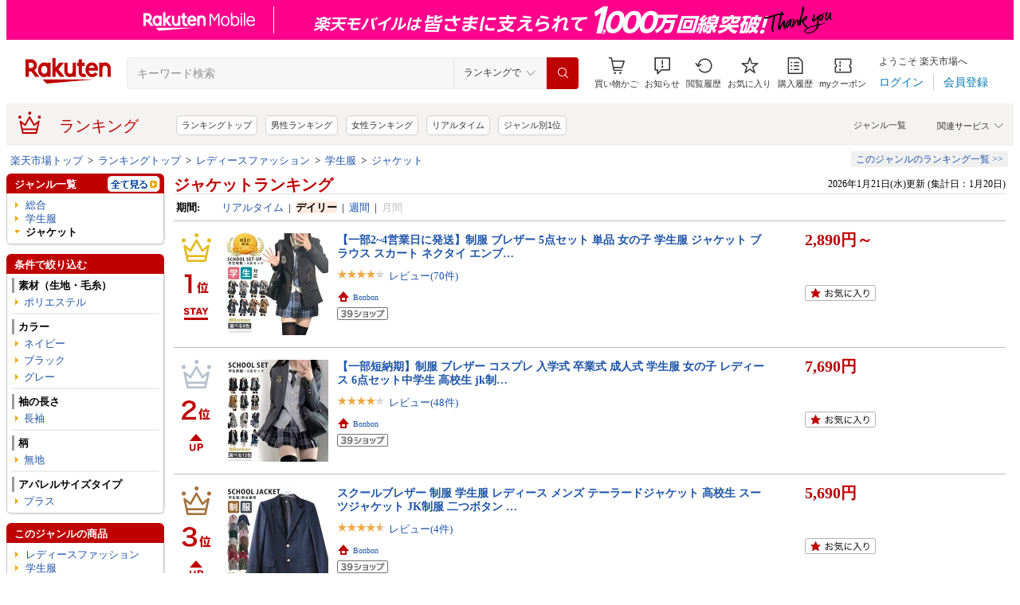

--- FILE ---
content_type: text/html; charset=UTF-8
request_url: https://ranking.rakuten.co.jp/daily/566022/
body_size: 22570
content:

<!DOCTYPE html>
<html lang="ja">
<head>
    
    <meta charset="UTF-8">
    <link rel="stylesheet" href="https://r.r10s.jp/com/inc/navi/css/ricmn_header.css">
    
<link rel="stylesheet" type="text/css" media="screen" href="https://r.r10s.jp/evt/event/ranking/mayall/8.0.4/pc/css/common_layout.css?date=260122">
<style type="text/css">
	.menuHeader .genreIcon {
		padding : 0 0 0px 46px;
		background: url("https://r.r10s.jp/evt/event/ranking/mayall/8.0.4/pc/img/ranking/icon_daily.gif") no-repeat scroll 0 0 transparent;
	
	}
	.whiteHeader {
		padding-top : 6px;
		background : url("https://r.r10s.jp/evt/event/ranking/mayall/8.0.4/pc/img/navi_bg_top.gif") no-repeat scroll 0 0 transparent;
	}
	.menuSitemap {
		background: url("https://r.r10s.jp/evt/event/ranking/mayall/8.0.4/pc/img/ranking/iconArrow01.gif") no-repeat scroll 10px 6px transparent;
		display : block;
		padding-left : 18px;
		width : 175px;
		font-weight : bold;
	}
	.entryColumn02 {
		background:
		url("https://r.r10s.jp/evt/event/ranking/mayall/8.0.4/pc/img/navi_bg_bottom_198.gif")
		no-repeat scroll left bottom transparent;
		padding: 0 0 8px;
		width: 200px;
	}
	
	#itemLazyLoadingImg {
		width : 100%;
		height : 153px;
		background : url(https://r.r10s.jp/evt/event/ranking/mayall/8.0.4/pc/img/loading_icon2.gif) no-repeat;
		background-position : 50% 50%;
	}
</style>
    <link rel="stylesheet" href="https://www.rakuten.co.jp/com/inc/navi/css/ricmn_header_ranking_search.css">
    <link rel="stylesheet" type="text/css" media="screen" href="https://r.r10s.jp/com/css/c/pc/ranking/common_cwd.css">
    <link rel="stylesheet" type="text/css" href="https://r.r10s.jp/com/inc/navi/horizontal/header/common/css/ri_pc_cmn_header-2.1.0.min.css" charset="EUC-JP">
    <script type="text/javascript"> var STATIC_CONTENTS_URL = "https://r.r10s.jp/evt/event/ranking/mayall/8.0.4"; </script>
    <script src="https://r.r10s.jp/evt/event/ranking/mayall/8.0.4/js/jquery-3.6.0.min.js"></script>
    <script src="https://r.r10s.jp/evt/event/ranking/mayall/8.0.4/js/jquery-migrate-3.3.2.min.js"></script>
    <script language="JavaScript" type="text/javascript" src="https://r.r10s.jp/evt/event/ranking/mayall/8.0.4/pc/js/jquery.cookie.js"></script>
    <script language="JavaScript" type="text/javascript" src="https://r.r10s.jp/evt/event/ranking/mayall/8.0.4/pc/js/fingerprint.js"></script>
    <script language="JavaScript" type="text/javascript" src="https://r.r10s.jp/evt/event/ranking/mayall/8.0.4/js/rnk_abtest.js?date=260122"></script>
    <script type="text/javascript" src="https://r.r10s.jp/com/js/d/Rmodules/1.25/Rmodules-1.25.0.min.js?date=260122"></script>
    

        





<style type="text/css">
	.genreMenuLink  {
		display:block ;
		width : 160px;
		background: url(https://r.r10s.jp/evt/event/ranking/mayall/8.0.4/pc/img/ranking/iconArrow01.gif) no-repeat scroll 0 5px transparent;
		padding: 0 0 0 13px !important;
	}
	.genreMenuLinkTag  {
		display:block ;
		width : 160px;
    	font-weight: bold;
		background: url(https://r.r10s.jp/evt/event/ranking/mayall/8.0.4/pc/img/ranking/iconArrow01.gif) no-repeat scroll 0 5px transparent;
		padding: 0 0 0 13px !important;
	}
	.genreMenuLinkShort  {
		display:block ;
		width : 65px;
		background: url(https://r.r10s.jp/evt/event/ranking/mayall/8.0.4/pc/img/ranking/iconArrow01.gif) no-repeat scroll 0 5px transparent;
		padding: 0 0 0 10px !important;
	}

	.genreMenuLinkSelected  {
		display:block;
		width:160px;
		font-weight: bold;
		background: url(https://r.r10s.jp/evt/event/ranking/mayall/8.0.4/pc/img/ranking/iconArrow02.gif) no-repeat scroll -3px 2px transparent;
		padding: 0 0 0 13px !important;
	}

	.genreMenuLinkSelectedSideway {
		display:block;
		width:160px;
		font-weight: bold;
		background: url(https://r.r10s.jp/evt/event/ranking/mayall/8.0.4/pc/img/ranking/iconArrow01.gif) no-repeat scroll 0 5px transparent;
		padding: 0 0 0 13px !important;
	}
	.genreLine {
		padding-top : 10px;	
		margin-top : 5px;
		background: url(https://r.r10s.jp/evt/event/ranking/mayall/8.0.4/pc/img/ranking/dot_01.gif) repeat-x scroll 0 0 transparent;
	}
	
    </style>



<link rel="stylesheet" type="text/css" media="screen" href="https://r.r10s.jp/evt/event/ranking/mayall/8.0.4/pc/css/public/base_genre_menu.css?date=260122">
<style type="text/css">
	/** サブメニュー定義 **/
	.current2ndTop {
		visibility: hidden;
		display: block;
		width : 207px;
		background: url(https://r.r10s.jp/evt/event/ranking/mayall/8.0.4/pc/img/genremenu/menubgtop3.gif) no-repeat scroll center top transparent !important;
		padding-top: 1px !important;
		height: 500px;
	}

	.current3rdTop {
		visibility: hidden;
		display: block;
		width : 207px;
		background: url(https://r.r10s.jp/evt/event/ranking/mayall/8.0.4/pc/img/genremenu/menubgtop3.gif) no-repeat scroll center top transparent !important;
		padding: 1px 0 0 0 !important;
		margin-top: -1px !important;
		height: 500px;
	}

	.current2ndBottom {	
		width : 197px;
		margin: 0 1px 0 1px;
		padding: 0 5px 3px 5px;
		background: url(https://r.r10s.jp/evt/event/ranking/mayall/8.0.4/pc/img/genremenu/menubgbottom3.gif) no-repeat scroll center bottom transparent !important;
		position:absolute;
	}
	.current3rdBottom {	
		width : 197px;
		margin: 0 1px 0 0;
		padding: 0 6px 3px 5px;
		background: url(https://r.r10s.jp/evt/event/ranking/mayall/8.0.4/pc/img/genremenu/menubgbottom3.gif) no-repeat scroll center bottom transparent !important;
		position:absolute;
	}
	
	.rankingSiteMap3rd {
    	background: url(https://r.r10s.jp/evt/event/ranking/mayall/8.0.4/pc/img/genremenu/dot_01.gif) repeat-x scroll 0 0 transparent !important;
    	padding: 1px 0 0 0 !important;
    	margin: 0 0 0 1px !important;
    	text-align: right;
    	width: 194px;
	}
	.rankingSiteMap {
		padding : 1px 1px 0 0;
		width : 197px;
		background: url(https://r.r10s.jp/evt/event/ranking/mayall/8.0.4/pc/img/genremenu/dot_01.gif) repeat-x scroll 0 0 transparent !important;
		text-align: right;
	}
	.rankingGenreBox {
		position:relative;
		background: url(https://r.r10s.jp/evt/event/ranking/mayall/8.0.4/pc/img/genremenu/genrecontents_bg_02.gif);
    	padding: 3px 3px 0px 3px;
    	zoom : 1;
	}
	.rankingIconArrowR {
		margin-top : 5px;
		float : right;
		background : url(https://r.r10s.jp/evt/event/ranking/mayall/8.0.4/pc/img/genremenu/bg_icon_logo.gif) no-repeat scroll 0 0 transparent;
		background-position: -10px -199px;
    	position : relative;
	}
	.rankingSubMenuTop {
		padding-top : 2px;
		width : auto;
		background: url(https://r.r10s.jp/evt/event/ranking/mayall/8.0.4/pc/img/genremenu/menubgtop3.gif) no-repeat scroll center top transparent;	
	}
	.rankingSubMenuBottom {
		width : auto;
		background: url(https://r.r10s.jp/evt/event/ranking/mayall/8.0.4/pc/img/genremenu/menubgbottom3.gif) no-repeat scroll center bottom transparent;
	}
	.rankingSubMenuBottom ul{
		background: url(https://r.r10s.jp/evt/event/ranking/mayall/8.0.4/pc/img/genremenu/whitebg.gif) no-repeat scroll 0 0 transparent;
		display: block;
		margin-right: 3px;
		padding: 4px 0;
	}
	.rankingSubMenuBottom a {
		display: block;
		width : 165px;
		padding: 3px 3px 3px 28px !important;
		background: url(https://r.r10s.jp/evt/event/ranking/mayall/8.0.4/pc/img/ranking/iconArrow01.gif) no-repeat scroll 20px 7px transparent;
	}
	.rankingSubMenuBottom .sitemap {
		padding : 3px 0 3px 0px;
		width : 195px;
		background: url(https://r.r10s.jp/evt/event/ranking/mayall/8.0.4/pc/img/genremenu/dot_01.gif) repeat-x scroll 0 0 transparent;
	}
	/*The following tags are originally from back_to_top_css.html*/
	.backToTopBox {
		margin : 1px;
	}

	.backToTop {
		float: right;
		background:
			url("https://r.r10s.jp/evt/event/ranking/mayall/8.0.4/pc/img/ranking/iconArrow03.gif")
			no-repeat scroll 0 5px transparent;
		padding: 0 0 0 13px !important;
	}
	
</style>

<link rel="stylesheet" type="text/css" media="screen" href="https://r.r10s.jp/evt/event/ranking/mayall/8.0.4/pc/css/ranking/ranking-default.css?date=260122">
<style type="text/css"> 
	.rnkTop_shop {
		background: url(https://r.r10s.jp/evt/event/ranking/mayall/8.0.4/pc/img/ranking/flat_icn_shop.gif) no-repeat;
		padding: 0 0 0 20px;
		font-size: 77% !important;
	}
    .rnkRanking_genreLink a {
		background: url(https://r.r10s.jp/evt/event/ranking/mayall/8.0.4/pc/img/ranking/iconArrow01.gif) no-repeat scroll 0 4px transparent;
		font-weight: bold;
		padding-left: 10px;
	} 
	.rnkRankingRealTimeTab_off {
		cursor: pointer;
		background: url(https://r.r10s.jp/evt/event/ranking/mayall/8.0.4/pc/img/ranking/tab/tab_realtime_def.gif) no-repeat 0 0px;
	}
	.rnkRanking_shop{
		background: url(https://r.r10s.jp/evt/event/ranking/mayall/8.0.4/pc/img/ranking/flat_icn_shop.gif) no-repeat;
		padding: 0 0 0 20px;
		font-size: 77% !important;
		margin: 10px 0 0 0;
	}
	.rnkRanking_starON {
		float: left;
		width: 12px;
		height: 12px;
		background: url(https://r.r10s.jp/evt/event/ranking/mayall/8.0.4/pc/img/ranking/star_on.gif) no-repeat;
	}
	.rnkRankingDailyTab_on {
		background: url(https://r.r10s.jp/evt/event/ranking/mayall/8.0.4/pc/img/ranking/tab/tab_daily_on.gif) no-repeat 0 0;
	}
	.rnkRankingRealTimeTab_on {
		background: url(https://r.r10s.jp/evt/event/ranking/mayall/8.0.4/pc/img/ranking/tab/tab_realtime_on.gif) no-repeat 0 0;
	}
	.rnkRankingDailyTab_off {
		cursor: pointer;
		background: url(https://r.r10s.jp/evt/event/ranking/mayall/8.0.4/pc/img/ranking/tab/tab_daily_def.gif) no-repeat 0 0px;
	}
	.rnkRanking_starOFF {
		float: left;
		width: 12px;
		height: 12px;
		background: url(https://r.r10s.jp/evt/event/ranking/mayall/8.0.4/pc/img/ranking/star_off.gif) no-repeat;
	}
	.rnkRanking_starHALF {
		float: left;
		width: 12px;
		height: 12px;
		background: url(https://r.r10s.jp/evt/event/ranking/mayall/8.0.4/pc/img/ranking/star_half.gif) no-repeat;
	}

	.rnk39shopIcon {
		background: url(https://r.r10s.jp/evt/event/ranking/mayall/8.0.4/pc/img/shipping/39Shop.svg) no-repeat;
		width: 76px;
		height: 16px;
		margin-top: 4px;
	}
</style>

<link rel="stylesheet" type="text/css" media="screen" href="https://r.r10s.jp/evt/event/ranking/mayall/8.0.4/pc/css/public/ranking_link_map.css?date=260122">
<style type="text/css">
	#rankingLinkBaseBox .rankingLinkBox a {
		padding: 3px 3px 3px 18px !important;
		background: url(https://r.r10s.jp/evt/event/ranking/mayall/8.0.4/pc/img/ranking/iconArrow01.gif) no-repeat scroll 10px 7px transparent;
	}
</style>

<style type="text/css">
	#left-sidebar .ritLy2Inr #tagMenu .tagGroup {
		padding:5px 5px 0 5px;
	}

	.tagGroup .tagTitle {
		padding:1px 0 1px 5px;
		border-left:3px solid #999;
		font-weight:bold;
	}

	.tagGroup .subGroupName {
		margin-top:4px;
		padding:2px 0 2px 15px;
		font-weight:bold;
	}

	.tagGroup .subTagName {
		padding:2px 0 2px 25px;
		background-image:url(https://r.r10s.jp/evt/event/ranking/mayall/8.0.4/pc/img/ranking/iconArrow01.gif);
		background-repeat:no-repeat;
		background-position:16px 6px;
	}

	.tagGroup .selectedParentBox {
		margin-top:4px;
		background-color:#ffebe0;
		background-image:url("https://r.r10s.jp/evt/event/ranking/mayall/img/tag/icon_arrow_red_down.gif");
		background-repeat:no-repeat;
		background-position:2px 8px;
		padding:2px 0 2px 15px;
	}

	.tagGroup .selectedCurrentBox {
		margin-top:4px;
		background-color:#ffebe0;background-image:url("https://r.r10s.jp/evt/event/ranking/mayall/img/tag/icon_triangle_red_left.gif");
		background-repeat:no-repeat;
		background-position:4px 8px;
		padding:2px 0 2px 15px;
	}

	#tagMenu .tagGroup .selectedTagLink {
		background:url("https://r.r10s.jp/evt/event/ranking/mayall/img/tag/icon_cancel_off.gif") no-repeat scroll 152px 2px transparent;
		display:block;
		width:149px;
		height:100%;
		padding-right:20px;
		color:#bf0000;
		font-weight:bold;
	}

	.tagGroup .selectedTagLink:hover .selectedTagName {
		background-image:none;
		text-decoration:underline;
	}

	.tagGroup .unSelectedTagBox {
		background:url(https://r.r10s.jp/evt/event/ranking/mayall/8.0.4/pc/img/ranking/iconArrow01.gif) no-repeat scroll 4px 6px transparent;
		margin-top:2px;
		padding:1px 0 1px 15px;
	}

	.tagGroup .unSelectedTagBox .unSelectedTagLink {
		display:block;
		width:159px;
		height:100%;
		padding:1px 10px 0 0;
	}

	.tagGroup .tagLink {
		display:block;
		width:100%;
		height:100%;
		word-break:break-all;
		word-wrap:break-word;
	}

	.tagMenuLine {
		margin:4px 5px 0 5px;
		height:1px;
		border-top:2px solid #eee;
	}

	.tagMenuListView {
		margin-top:2px;
		padding-right:12px;
		color:#1D54A7;
		text-align:right;
		background:url("https://r.r10s.jp/com/img/home/beta/201010/bigtri.gif") no-repeat scroll right center transparent;
		cursor:pointer;
	}

	#rnkTagPopup {
		visibility:hidden;
	}

	#rnkTagPopupWindow {
		position:absolute;
		z-index:10010;
		background:#fff;
		width:690px;
		border:solid 1px #000;
		box-shadow:2px 2px 3px #aaa;
	}

	#rnkTagListHeader {
		padding:3px 0;
		color:#fff;
		font-size:120%;
		background:#686868;
	}

	#rnkTagListSearch {
		margin-top:23px;
		padding-left:23px;
	}

	#rnkTagListNarrowing {
		width:400px;
		vertical-align:top;
		margin:0;
		height:17px;
		border:1px solid #ccc;
	}

	#rnkTagListBody {
		margin:10px 11px 23px 23px;
		min-height:250px;
		max-height:400px;
		_height:300px;
		overflow-y:auto;
		scrollbar-face-color:#ababab;
		scrollbar-track-color:#eee;
	}

	.rnkTagListTitle {
		float:left;
		padding-left:15px;
		padding-top:3px;
		font-weight:bold;
	}

	#rnkTagListClose {
		float:right;
		padding-right:10px;
		*margin-right:10px;
		padding-top:2px;
	}

	.rnkTagListTag {
		background:url(https://r.r10s.jp/evt/event/ranking/mayall/8.0.4/pc/img/ranking/iconArrow01.gif) no-repeat left 6px;
		float:left;
		width:200px;
		padding:0 5px 0 8px;
		margin-bottom:10px;
		word-break:break-all;
		word-wrap:break-word;
	}

	#rnkTagSchBtn,#rnkTagListClose {
		cursor:pointer;
		*padding:1px 0 0 0;
	}
</style>
<link rel="stylesheet" type="text/css" media="screen" href="https://r.r10s.jp/evt/event/ranking/mayall/8.0.4/pc/css/genre/genre_list.css?date=260122">
<link rel="stylesheet" type="text/css" media="screen" href="https://r.r10s.jp/evt/event/ranking/mayall/8.0.4/pc/css/genre/genre-1.0.2.css?date=260122">
<link rel="stylesheet" type="text/css" media="screen" href="https://r.r10s.jp/evt/event/ranking/mayall/8.0.4/pc/css/genre/dart.css?date=260122">
<link rel="stylesheet" type="text/css" media="screen" href="https://r.r10s.jp/evt/event/ranking/mayall/8.0.4/pc/css/genre/related_genres.css?date=260122">
<link rel="stylesheet" type="text/css" media="screen" href="https://r.r10s.jp/evt/event/ranking/mayall/8.0.4/pc/css/public/ajax_parts.css?date=260122">
<link rel="stylesheet" type="text/css" media="screen" href="https://r.r10s.jp/evt/event/ranking/mayall/8.0.4/pc/css/ranking/ranking_pager.css?date=260122">
<link rel="stylesheet" type="text/css" media="screen" href="https://r.r10s.jp/evt/event/ranking/mayall/8.0.4/pc/css/ranking/ranking_ad.css?date=260122">
<link rel="stylesheet" type="text/css" media="screen" href="https://r.r10s.jp/com/js/d/common/plugin/jquery-ui/jquery-ui-1.8.16.css">
<link rel="stylesheet" type="text/css" media="screen" href="https://r.r10s.jp/evt/event/ranking/mayall/8.0.4/pc/css/api.css?date=260122">
<link rel="stylesheet" type="text/css" media="screen" href="https://r.r10s.jp/evt/event/ranking/mayall/8.0.4/pc/css/public/recommend.css?date=260122">
<link rel="stylesheet" type="text/css" href="https://r.r10s.jp/evt/event/ranking/mayall/8.0.4/pc/css/public/ranking_bookmark.css?date=260122">
    <!-- helpers.min JS -->
    <script language="JavaScript" type="text/javascript" src="https://r.r10s.jp/com/js/d/rjs/rjs_helpers.min.js"></script>
    <!-- /helpers.min JS -->
    <!-- slideshow.min JS -->
    <script language="JavaScript" type="text/javascript" src="https://r.r10s.jp/com/js/d/rjs/rjs_slideshow.min.js"></script>
    <!-- /slideshow.min JS -->
    <script src="https://r.r10s.jp/evt/event/ranking/mayall/8.0.4/pc/js/public/ranking-jquery-ui-1.9.2.js" type="text/javascript" language="JavaScript"></script>
    <title>【楽天市場】ジャケット | 人気・おすすめランキング1位～（売れ筋商品）</title>
    <meta name="Description" content="楽天ランキング－「ジャケット」（学生服 ＜ レディースファッション）の人気商品ランキング！口コミ（レビュー）も多数。今、売れている商品はコレ！話題の最新トレンドをリアルタイムにチェック。男女別の週間･月間ランキングであなたの欲しい！がきっと見つかります。更新日:2026/01/21">
    <meta name="Keywords" content="ジャケット,学生服,レディースファッション,ランキング,人気,売れ筋,ヒット商品,デイリー,楽天市場,通販">
    <link rel="canonical" href="https://ranking.rakuten.co.jp/daily/566022/">
	
		<link rel="amphtml" href="https://ranking.rakuten.co.jp/amp/daily/566022/">
	   
    


    
<meta property="og:type" content="website">
<meta property="og:site_name" content="楽天市場">
<meta property="og:image" content="https://r.r10s.jp/com/img/home/logo/ogp.png">
<meta property="fb:app_id" content="342061105888690">
<!-- 6/21追加分 -->
<link rel="apple-touch-icon" href="https://r.r10s.jp/com/img/home/logo/touch.png">
<!-- 10/1追加分 -->
<link rel="shortcut icon" href="https://jp.rakuten-static.com/1/im/ci/rakuten/favicon/cr.ico">
<link rel="mask-icon" href="https://jp.rakuten-static.com/1/im/ci/rakuten/favicon/Rakuten_SafariPin.svg" color="#bf0000">

</head>
<body id="pageTop">
<div id="rnkWrapper">

	<!-- header -->
	<div>
		



<!-- ヘッダー -->

<link rel="stylesheet" href="https://r.r10s.jp/com/fsa/pages/common-header-mall-standalone/css/main-6c360f9418a02fc34032.bundle.css" charset="utf-8">
<link rel="stylesheet" href="https://r.r10s.jp/com/fsa/pages/common-header-mall-standalone/css/pc~touch-6c360f9418a02fc34032.bundle.css" charset="utf-8">
<link rel="stylesheet" href="https://r.r10s.jp/com/fsa/pages/common-header-mall-standalone/css/pc-6c360f9418a02fc34032.bundle.css" charset="utf-8">


<link rel="stylesheet" href="https://r.r10s.jp/com/inc/navi/horizontal/header/unique/event/common/event_ch_fix_pc.css?v=202304121900">
<div id="common-header-mall-standalone" data-shisa-coverage="100"></div>
<div irc="CommonHeaderMall" data-url="https://www.rakuten.co.jp/" data-settings='[
{
    &quot;tracker&quot;: {
        &quot;params&quot;: {
            &quot;accountId&quot;: 1,
            &quot;serviceId&quot;: 53,
            &quot;pageLayout&quot;: &quot;pc&quot;,
            &quot;pageType&quot;: &quot;ranking&quot;
        }
    },
    &quot;loginUrlSid&quot;: &quot;r34&quot;,
    &quot;registerUrlSid&quot;: &quot;r34&quot;,
    &quot;showSearchBar&quot;: true,
    &quot;showMemberInfoSummary&quot;: true,
    &quot;showSpu&quot;: true,
    &quot;showCartModal&quot;: true,
    &quot;customLogoImageUrl&quot;: false,
    &quot;useTBasketDomain&quot;: true,
    &quot;omniConfig&quot;:{
        &quot;clientId&quot;:&quot;rakuten_ranking_web&quot;,
        &quot;redirectUri&quot;:&quot;https://ranking.rakuten.co.jp/redirectAuth/&quot;
    },
    &quot;api&quot;: {
        &quot;shouldQueryPointInvestInfo&quot;: true,
        &quot;cartApiSid&quot;: 1010,
        &quot;notificationLocId&quot;: 99,
        &quot;shouldUseRestBff&quot;: true,
        &quot;url&quot;: &quot;https://ichiba-common-web-gateway.rakuten.co.jp/ichiba-common/headerinfo/get/v1&quot;,
        &quot;apikey&quot;: &quot;hiItEK28aubxuz2CuZKAaL8fe7DuvqNPR&quot;,
        &quot;clientId&quot;: &quot;ranking&quot;,
        &quot;spuViewType&quot;: &quot;top&quot;,
        &quot;spuSource&quot;: &quot;pc&quot;,
        &quot;spuEncoding&quot;: &quot;UTF-8&quot;,
        &quot;spuAcc&quot;: 1,
        &quot;spuAid&quot;: 1
    },
    &quot;searchSettings&quot;: {
        &quot;submitUrl&quot;: &quot;/search&quot;,
        &quot;method&quot;: &quot;get&quot;,
        &quot;dropdown&quot;: [
            {
                &quot;name&quot;: &quot;ランキングで&quot;,
                &quot;value&quot;: 0
            },
            {
                &quot;name&quot;: &quot;楽天市場の全商品で&quot;,
                &quot;value&quot;: 1
            }
        ],
        &quot;defaultDropdownValue&quot;: 0,
        &quot;dropdownParam&quot;: &quot;smd&quot;,
        &quot;keywordParam&quot;: &quot;stx&quot;,
        &quot;suggestionGenreParam&quot;: &quot;sgid&quot;
    }
}


,
{
	"initialKeyword": null,
	"searchSettings": {
		"hiddenParams": [
			{ "name": "prl", "value": "" },
			{ "name": "pru", "value": "" },
			{ "name": "rvf", "value": "" },
			{ "name": "arf", "value": "" },
			{ "name": "vmd", "value": "0" },
			{ "name": "ptn", "value": "1" },
			{ "name": "srt", "value": "1" },
			{ "name": "sgid", "value": "" }
		]
	}
}

	,{
		"omniConfig":{
			"state": "L2RhaWx5LzU2NjAyMi8"
		}
	}

]'>
</div>
<div id="ri-cmn-hdr-unique" class="ri-cmn-hdr-unique-r-genre">
	<a href="https://ranking.rakuten.co.jp/" data-postfix="ranking_title" class="ri-cmn-hdr-unique-ttl-link">
		<span class="ri-cmn-hdr-unique-icon ri-cmn-hdr-unique-icon-ranking"></span>
		<h2 class="ri-cmn-hdr-unique-ttl">ランキング</h2>
	</a>
	<div class="ri-cmn-hdr-service-container"><span class="ri-cmn-hdr-service-ttl">関連サービス<span class="ri-cmn-hdr-ar-btm"></span></span>
    <div class="ri-cmn-hdr-service-flame">
        <ul class="ri-cmn-hdr-service-list">
            <li><a href="https://event.rakuten.co.jp/anshin/anshinshopping/brand/">ブランド模造品補償</a></li>
            <li><a href="https://event.rakuten.co.jp/superdeal/">スーパーDEAL</a></li>
            <li><a href="https://ranking.rakuten.co.jp/">ランキング</a></li>
            <li><a href="https://event.rakuten.co.jp/rmagazine/">雑誌コラボ</a></li>
            <li><a href="https://room.rakuten.co.jp/">ROOM</a></li>
            <li><a href="https://event.rakuten.co.jp/guide/freeshippingline/">送料無料</a></li>
            <li><a href="https://event.rakuten.co.jp/coupon/">クーポン</a></li>
            <li><a href="https://event.rakuten.co.jp/gift/">ギフト</a></li>
            <li><a href="https://event.rakuten.co.jp/regular/">定期購入</a></li>
            <li><a href="https://fril.jp/">ラクマ</a></li>
            <li><a href="https://event.rakuten.co.jp/app/">楽天市場アプリ</a></li>
            <li><a href="https://event.rakuten.co.jp/furusato/">ふるさと納税</a></li>
            <li><a href="https://www.rebates.jp/">Rebates</a></li>
        </ul>
    </div><span class="ri-cmn-hdr-top-tail"><span class="ri-cmn-hdr-top-tail-fill"></span></span>
</div>
<!-- /.ri-cmn-hdr-service-container -->

	<div class="searchbar">
		<div class="category-list"><a href="https://directory.rakuten.co.jp/">ジャンル一覧</a></div>
	</div>
	<div class="ri-cmn-hdr-keyword-container">
	<div class="ri-cmn-hdr-keyword-ttl">&nbsp;</div>
	<div class="riCmnSideWrap riMaB9">
		<div class="riCmnSideIn">
			<ul class="riMaB6">

				<li class="riMaB4 riIcnDot"><a href=" https://ranking.rakuten.co.jp/">ランキングトップ</a></li>

				<li class="riMaB4 riIcnDot"><a href=" https://ranking.rakuten.co.jp/daily/gender=male/">男性ランキング</a></li>

				<li class="riMaB4 riIcnDot"><a href=" https://ranking.rakuten.co.jp/daily/gender=female/">女性ランキング</a></li>

				<li class="riMaB4 riIcnDot"><a href=" https://ranking.rakuten.co.jp/realtime/">リアルタイム</a></li>

				<li class="riMaB4 riIcnDot"><a href=" https://ranking.rakuten.co.jp/genre/">ジャンル別1位</a></li>

			</ul>
		</div>
	</div>
</div>
<!-- /.ri-cmn-hdr-keyword-container -->

</div>
<div id="ri-cmn-hdr-config" style="display:none;">
	<div data-config="add-lid">
    <div data-scope="#ri-cmn-hdr-global" data-target="a[data-postfix]" data-prefix="header_global_"></div>
		<div data-scope="#ri-cmn-hdr-unique" data-target="a[data-postfix]" data-prefix="header_ranking_"></div>
		<div data-scope="#ri-cmn-hdr-unique .ri-cmn-hdr-unique-list" data-prefix="header_ranking_list_#NUMBER#" data-count="true"></div>
		<div data-scope="#ri-cmn-hdr-unique .ri-cmn-hdr-service-list" data-prefix="header_ranking_service_#NUMBER#" data-count="true"></div>
		<div data-scope="#ri-cmn-hdr-unique .ri-cmn-hdr-keyword-container" data-prefix="header_reco_search_#NUMBER#" data-count="true"></div>
	</div>
	<div data-config="search-settings" data-use-genre-select="true" data-send-sc-event="true"></div>
	<div data-config="notification-settings" pollingduration="30000" locid="99" badgeflash="true"></div>
	<div data-config="category-menu" data-target=".ri-js-category-menu"></div>
</div>
<script src="https://r.r10s.jp/com/inc/navi/horizontal/header/common/js/header_functions-1.0.0.min.js?v=20170207150122"></script>

<!-- /ヘッダー -->

<!-- Print all_special.html if provided -->
<!-- all special banner ===============================================================================-->

<!-- /all special banner ==============================================================================-->


<!-- Print alert if provided -->
<!-- info banner ===============================================================================-->

<!-- /info banner ==============================================================================-->


<div class="rnkContentsSpace"></div>

<!-- パンくず -->



<div>
	<div id="rnk_pnkz" class="ranking_pnkz">
	
		

			
				<a  href="https://www.rakuten.co.jp/">楽天市場トップ</a>
			
			
				&nbsp;&gt;&nbsp;
			
		

			
				<a  href="/">ランキングトップ</a>
			
			
				&nbsp;&gt;&nbsp;
			
		

			
				<a  href="/daily/100371/">レディースファッション</a>
			
			
				&nbsp;&gt;&nbsp;
			
		

			
				<a  href="/daily/303735/">学生服</a>
			
			
				&nbsp;&gt;&nbsp;
			
		

			
				<a  href="/daily/566022/">ジャケット</a>
			
			
		
	
	</div>
	<div id="sitemap" class="ranking_stmp">
	<a  href="/sitemap/ladiesfashion/" class="stmpLink">このジャンルのランキング一覧&nbsp;&gt;&gt;</a>
	</div>
</div>
<script type="text/javascript" src="https://r.r10s.jp/com/entf/asset/js/offer-notification-1.1.1.min.js?v=201703231000" charset="utf-8"></script><script type="application/ld+json">
{
"@context": "http://schema.org",
"@type": "BreadcrumbList",
"itemListElement": [
{
"@type": "ListItem",
"position": 1,
"item": {
"@id": "https://www.rakuten.co.jp/",
"name": "&#27005;&#22825;&#24066;&#22580;&#12488;&#12483;&#12503;"
}
},
{
"@type": "ListItem",
"position": 2,
"item": {
"@id": "https://ranking.rakuten.co.jp",
"name": "&#12521;&#12531;&#12461;&#12531;&#12464;&#12488;&#12483;&#12503;"
}
},
{
"@type": "ListItem",
"position": 3,
"item": {
"@id": "https://ranking.rakuten.co.jp/daily/100371/",
"name": "&#12524;&#12487;&#12451;&#12540;&#12473;&#12501;&#12449;&#12483;&#12471;&#12519;&#12531;"
}
},
{
"@type": "ListItem",
"position": 4,
"item": {
"@id": "https://ranking.rakuten.co.jp/daily/303735/",
"name": "&#23398;&#29983;&#26381;"
}
},
{
"@type": "ListItem",
"position": 5,
"item": {
"@id": "https://ranking.rakuten.co.jp/daily/566022/",
"name": "&#12472;&#12515;&#12465;&#12483;&#12488;"
}
}
]
}
</script>


<!-- /パンくず -->

	</div>
	<!-- /header -->
	<div class="rnkContentsSpace"></div>
	<!-- ranking contents -->
	<div id="rnkContainer">
		
<!-- l-id自動付与 -->
<script type="text/javascript">
<!--
var sc_abPatern = "ranking_a_top";
-->
</script>
<!-- /l-id自動付与 -->
<div id="rnkContents">
	<!-- メインコンテンツ -->
	<div id="rnkMainColumn">
		<div id="rnkCenterContents">
			
				<!-- common disclaimer parts =============================================================================== -->

<!-- /common disclaimer parts =============================================================================== -->

				


				








<div>
	<div style="width: 100%;">
		<!-- タイトル・更新日時 -->
		<div class="rnkContentsTitle1st">
			<h1 id="rnkContentsTitleMain">
				
					
						
					
						
					
						
					
						
					
						
					 
				
				<a href="/daily/566022/">
					ジャケットランキング 
				</a>
				
			</h1>
			<div id="rnkGenreRanking_updateDate">
				
					2026年1月21日(水)更新
					 (集計日：1月20日)
				
			</div>
			<div class="clear"></div>
		</div>
		<!-- /タイトル・更新日時 -->
	</div>
	
		<div class="rnkContentsSpaceS"></div>
	
	







<dl class="genreRankingSearchCondition">


    <dt>期間:</dt>
    <dd>
    
        
        
        
            
                <a href="/realtime/566022/">リアルタイム</a>
            
        
        
            &nbsp;|&nbsp;
        
    
        
        
        
            
                <span class="current">デイリー</span>
            
        
        
            &nbsp;|&nbsp;
        
    
        
        
        
            
                <a href="/weekly/566022/">週間</a>
            
        
        
            &nbsp;|&nbsp;
        
    
        
        
        
            
                
                    <span class="gray">月間</span>
                
            
        
        
    
    </dd>





</dl>

	<div class="rnkContentsSpaceS"></div>
	





	<div class="rnkContentsSpaceS"></div>
	<div style="border-bottom: solid 1px #bbb"></div>
	<!-- ランキング -->
	<div id="rnkRankingMain">
		<script language="JavaScript" type="text/javascript">
			var itemLazyLoad = [];
			var itemLazyLoadOffset = 20;
			var calcDuration = 1;
			var shopUnit = {};
			shopUnit[1]={"shopId":"413842","items":{"10002156":{"data":{"price":2890}}}};shopUnit[2]={"shopId":"413842","items":{"10002220":{"data":{"price":7690}}}};shopUnit[3]={"shopId":"413842","items":{"10001815":{"data":{"price":5690}}}};shopUnit[4]={"shopId":"226235","items":{"10000585":{"data":{"price":27500}}}};shopUnit[5]={"shopId":"350667","items":{"10000591":{"data":{"price":17490}}}};shopUnit[6]={"shopId":"412639","items":{"10003598":{"data":{"price":10430}}}};shopUnit[7]={"shopId":"221830","items":{"10008629":{"data":{"price":8870}}}};shopUnit[8]={"shopId":"397515","items":{"10002152":{"data":{"price":6580}}}};shopUnit[9]={"shopId":"425935","items":{"10006650":{"data":{"price":4120}}}};shopUnit[10]={"shopId":"427146","items":{"10001092":{"data":{"price":4820}}}};shopUnit[11]={"shopId":"401155","items":{"10007488":{"data":{"price":4490}}}};shopUnit[12]={"shopId":"425546","items":{"10003000":{"data":{"price":2650}}}};shopUnit[13]={"shopId":"425516","items":{"10004396":{"data":{"price":2480}}}};
		</script>
		
			
   			
				<!-- 1-3 -->
				<div class="rnkRanking_top3box rnkRanking_topBgColor">
					<div class="rnkRanking_rank">
						<div>
							<div class="rnkRanking_rankIcon"><img src="https://r.r10s.jp/evt/event/ranking/mayall/8.0.4/pc/img/ranking/A/flat_rank01.gif" width="56" alt="1位"></div>
							<div class="rnkRanking_preRank">
								
									<img src="https://r.r10s.jp/evt/event/ranking/mayall/8.0.4/pc/img/ranking/flat_iconStay.gif" width="56" height="23" alt="Stay!">
								
							</div>
						</div>
					</div>
				<!-- /1-3 -->
			
			<div class="rnkRanking_image">
				<div class="rnkRanking_imageBox">
					<a href="https://item.rakuten.co.jp/bonbon4410/bn24021907/"><span></span><img src="https://tshop.r10s.jp/bonbon4410/cabinet/img16/xbn24021907.jpg?fitin=128:128" alt="【一部2~4営業日に発送】制服 ブレザー 5点セット 単品 女の子 学生服 ジャケット ブラウス スカート ネクタイ エンブ…"></a>
				</div>
			</div>
			<div style="margin-left: 205px;">
				<div class="rnkRanking_detail">
					<div>
						<div>
							<div class="rnkRanking_upperbox">
								<div class="rnkRanking_itemName"><a href="https://item.rakuten.co.jp/bonbon4410/bn24021907/">【一部2~4営業日に発送】制服 ブレザー 5点セット 単品 女の子 学生服 ジャケット ブラウス スカート ネクタイ エンブ…</a></div>
								<div>
									<div class="rnkRanking_starBox">
										
											
												
													<div class="rnkRanking_starON"></div>
												
													<div class="rnkRanking_starON"></div>
												
													<div class="rnkRanking_starON"></div>
												
													<div class="rnkRanking_starON"></div>
												
													<div class="rnkRanking_starOFF"></div>
												
											
											<div class="rnkRanking_starTgif"><img src="https://r.r10s.jp/com/img/home/t.gif" width="5" height="1" alt=""></div>
											<div><a href="https://review.rakuten.co.jp/item/1/413842_10002156/1.1/">レビュー(70件)</a></div>
										
									</div>
								</div>
								<div class="rnkRanking_shop"><a href="https://www.rakuten.co.jp/bonbon4410/">Bonbon</a></div>
								<div id="rnkRanking_39shop1"></div>
							</div>
						</div>
					</div>
				</div>
				<div style="float: right; width: 30%;">
					<div class="rnk_fixedRightBox">
						<div class="rnkRanking_price">2,890円～</div>
						
						<div class="hidden rnkItemPoint rnkItemPoint_genre">
							
							
						</div>
					</div>
					<div class="clear"></div>
					<!-- item bookmark area -->
					<div class="genreRankingBookMarkBox">
						<div style="padding:0 0 0 0 ;" class="bookmarkArea">
							<div style="display:none" class="itemBookmarkParams"
								data-item-svid = "106"
								data-shop-svid = "240"
								data-item-id = "10002156"
								data-shop-id = "413842"
								data-item-type = "1"
							></div>
							<div class="bkm">
								<a href="https://my.bookmark.rakuten.co.jp/?func=reg&svid=106&shop_bid=413842&iid=10002156&itype=1">
									<img alt="お気に入りに追加" src="https://r.r10s.jp/com/img/ranking/share/btn_bookmark.gif" width="89" height="20" style="padding:0px 0;border:0 none;">
								</a>
							</div>
						</div>
					</div>
					<!-- /item bookmark area -->
				</div>
			</div>
			<div class="clear"></div>
 		</div>
 		
		
	
			
   			
				<!-- 1-3 -->
				<div class="rnkRanking_top3box ">
					<div class="rnkRanking_rank">
						<div>
							<div class="rnkRanking_rankIcon"><img src="https://r.r10s.jp/evt/event/ranking/mayall/8.0.4/pc/img/ranking/A/flat_rank02.gif" width="56" alt="2位"></div>
							<div class="rnkRanking_preRank">
								
									<img src="https://r.r10s.jp/evt/event/ranking/mayall/8.0.4/pc/img/ranking/flat_iconUp.gif" width="56" height="23" alt="Up!">
								
							</div>
						</div>
					</div>
				<!-- /1-3 -->
			
			<div class="rnkRanking_image">
				<div class="rnkRanking_imageBox">
					<a href="https://item.rakuten.co.jp/bonbon4410/bn24030408/"><span></span><img src="https://tshop.r10s.jp/bonbon4410/cabinet/img17/bn24030408.jpg?fitin=128:128" alt="【一部短納期】制服 ブレザー コスプレ 入学式 卒業式 成人式 学生服 女の子 レディース 6点セット中学生 高校生 jk制…"></a>
				</div>
			</div>
			<div style="margin-left: 205px;">
				<div class="rnkRanking_detail">
					<div>
						<div>
							<div class="rnkRanking_upperbox">
								<div class="rnkRanking_itemName"><a href="https://item.rakuten.co.jp/bonbon4410/bn24030408/">【一部短納期】制服 ブレザー コスプレ 入学式 卒業式 成人式 学生服 女の子 レディース 6点セット中学生 高校生 jk制…</a></div>
								<div>
									<div class="rnkRanking_starBox">
										
											
												
													<div class="rnkRanking_starON"></div>
												
													<div class="rnkRanking_starON"></div>
												
													<div class="rnkRanking_starON"></div>
												
													<div class="rnkRanking_starON"></div>
												
													<div class="rnkRanking_starOFF"></div>
												
											
											<div class="rnkRanking_starTgif"><img src="https://r.r10s.jp/com/img/home/t.gif" width="5" height="1" alt=""></div>
											<div><a href="https://review.rakuten.co.jp/item/1/413842_10002220/1.1/">レビュー(48件)</a></div>
										
									</div>
								</div>
								<div class="rnkRanking_shop"><a href="https://www.rakuten.co.jp/bonbon4410/">Bonbon</a></div>
								<div id="rnkRanking_39shop2"></div>
							</div>
						</div>
					</div>
				</div>
				<div style="float: right; width: 30%;">
					<div class="rnk_fixedRightBox">
						<div class="rnkRanking_price">7,690円</div>
						
						<div class="hidden rnkItemPoint rnkItemPoint_genre">
							
							
						</div>
					</div>
					<div class="clear"></div>
					<!-- item bookmark area -->
					<div class="genreRankingBookMarkBox">
						<div style="padding:0 0 0 0 ;" class="bookmarkArea">
							<div style="display:none" class="itemBookmarkParams"
								data-item-svid = "106"
								data-shop-svid = "240"
								data-item-id = "10002220"
								data-shop-id = "413842"
								data-item-type = "1"
							></div>
							<div class="bkm">
								<a href="https://my.bookmark.rakuten.co.jp/?func=reg&svid=106&shop_bid=413842&iid=10002220&itype=1">
									<img alt="お気に入りに追加" src="https://r.r10s.jp/com/img/ranking/share/btn_bookmark.gif" width="89" height="20" style="padding:0px 0;border:0 none;">
								</a>
							</div>
						</div>
					</div>
					<!-- /item bookmark area -->
				</div>
			</div>
			<div class="clear"></div>
 		</div>
 		
		
	
			
   			
				<!-- 1-3 -->
				<div class="rnkRanking_top3box ">
					<div class="rnkRanking_rank">
						<div>
							<div class="rnkRanking_rankIcon"><img src="https://r.r10s.jp/evt/event/ranking/mayall/8.0.4/pc/img/ranking/A/flat_rank03.gif" width="56" alt="3位"></div>
							<div class="rnkRanking_preRank">
								
									<img src="https://r.r10s.jp/evt/event/ranking/mayall/8.0.4/pc/img/ranking/flat_iconUp.gif" width="56" height="23" alt="Up!">
								
							</div>
						</div>
					</div>
				<!-- /1-3 -->
			
			<div class="rnkRanking_image">
				<div class="rnkRanking_imageBox">
					<a href="https://item.rakuten.co.jp/bonbon4410/bn23103102/"><span></span><img src="https://tshop.r10s.jp/bonbon4410/cabinet/img13/bn23103102.jpg?fitin=128:128" alt="スクールブレザー 制服 学生服 レディース メンズ テーラードジャケット 高校生 スーツジャケット JK制服 二つボタン …"></a>
				</div>
			</div>
			<div style="margin-left: 205px;">
				<div class="rnkRanking_detail">
					<div>
						<div>
							<div class="rnkRanking_upperbox">
								<div class="rnkRanking_itemName"><a href="https://item.rakuten.co.jp/bonbon4410/bn23103102/">スクールブレザー 制服 学生服 レディース メンズ テーラードジャケット 高校生 スーツジャケット JK制服 二つボタン …</a></div>
								<div>
									<div class="rnkRanking_starBox">
										
											
												
													<div class="rnkRanking_starON"></div>
												
													<div class="rnkRanking_starON"></div>
												
													<div class="rnkRanking_starON"></div>
												
													<div class="rnkRanking_starON"></div>
												
													<div class="rnkRanking_starHALF"></div>
												
											
											<div class="rnkRanking_starTgif"><img src="https://r.r10s.jp/com/img/home/t.gif" width="5" height="1" alt=""></div>
											<div><a href="https://review.rakuten.co.jp/item/1/413842_10001815/1.1/">レビュー(4件)</a></div>
										
									</div>
								</div>
								<div class="rnkRanking_shop"><a href="https://www.rakuten.co.jp/bonbon4410/">Bonbon</a></div>
								<div id="rnkRanking_39shop3"></div>
							</div>
						</div>
					</div>
				</div>
				<div style="float: right; width: 30%;">
					<div class="rnk_fixedRightBox">
						<div class="rnkRanking_price">5,690円</div>
						
						<div class="hidden rnkItemPoint rnkItemPoint_genre">
							
							
						</div>
					</div>
					<div class="clear"></div>
					<!-- item bookmark area -->
					<div class="genreRankingBookMarkBox">
						<div style="padding:0 0 0 0 ;" class="bookmarkArea">
							<div style="display:none" class="itemBookmarkParams"
								data-item-svid = "106"
								data-shop-svid = "240"
								data-item-id = "10001815"
								data-shop-id = "413842"
								data-item-type = "1"
							></div>
							<div class="bkm">
								<a href="https://my.bookmark.rakuten.co.jp/?func=reg&svid=106&shop_bid=413842&iid=10001815&itype=1">
									<img alt="お気に入りに追加" src="https://r.r10s.jp/com/img/ranking/share/btn_bookmark.gif" width="89" height="20" style="padding:0px 0;border:0 none;">
								</a>
							</div>
						</div>
					</div>
					<!-- /item bookmark area -->
				</div>
			</div>
			<div class="clear"></div>
 		</div>
 		
		
	
			
   			
				<!-- 4- -->
				<div class="rnkRanking_after4box">
					<div class="rnkRanking_rank">
						<div>
							<div class="rnkRanking_dispRank">4<span class="rnkRanking_dispRankExt">位</span></div>
							<div class="rnkRanking_preRank">
								
									<img src="https://r.r10s.jp/evt/event/ranking/mayall/8.0.4/pc/img/ranking/flat_iconUp.gif" width="56" height="23" alt="Up!">
								
							</div>
						</div>
					</div>
				<!-- /4- -->
			
			<div class="rnkRanking_image">
				<div class="rnkRanking_imageBox">
					<a href="https://item.rakuten.co.jp/konomi-sgs/arcj-1012-01/"><span></span><img src="https://tshop.r10s.jp/konomi-sgs/cabinet/2018/imgrc0071872816.jpg?fitin=128:128" alt="スクール ブレザー 女子 スリム ハイウエスト【スタイルアップ】CONOMi 制服 ブレザー スリム 制服 ジャケット 高校生…"></a>
				</div>
			</div>
			<div style="margin-left: 205px;">
				<div class="rnkRanking_detail">
					<div>
						<div>
							<div class="rnkRanking_upperbox">
								<div class="rnkRanking_itemName"><a href="https://item.rakuten.co.jp/konomi-sgs/arcj-1012-01/">スクール ブレザー 女子 スリム ハイウエスト【スタイルアップ】CONOMi 制服 ブレザー スリム 制服 ジャケット 高校生…</a></div>
								<div>
									<div class="rnkRanking_starBox">
										
											
												
													<div class="rnkRanking_starON"></div>
												
													<div class="rnkRanking_starON"></div>
												
													<div class="rnkRanking_starON"></div>
												
													<div class="rnkRanking_starON"></div>
												
													<div class="rnkRanking_starON"></div>
												
											
											<div class="rnkRanking_starTgif"><img src="https://r.r10s.jp/com/img/home/t.gif" width="5" height="1" alt=""></div>
											<div><a href="https://review.rakuten.co.jp/item/1/226235_10000585/1.1/">レビュー(8件)</a></div>
										
									</div>
								</div>
								<div class="rnkRanking_shop"><a href="https://www.rakuten.co.jp/konomi-sgs/">制服専門店CONOMi</a></div>
								<div id="rnkRanking_39shop4"></div>
							</div>
						</div>
					</div>
				</div>
				<div style="float: right; width: 30%;">
					<div class="rnk_fixedRightBox">
						<div class="rnkRanking_price">27,500円</div>
						
						<div class="hidden rnkItemPoint rnkItemPoint_genre">
							
							
						</div>
					</div>
					<div class="clear"></div>
					<!-- item bookmark area -->
					<div class="genreRankingBookMarkBox">
						<div style="padding:0 0 0 0 ;" class="bookmarkArea">
							<div style="display:none" class="itemBookmarkParams"
								data-item-svid = "106"
								data-shop-svid = "240"
								data-item-id = "10000585"
								data-shop-id = "226235"
								data-item-type = "1"
							></div>
							<div class="bkm">
								<a href="https://my.bookmark.rakuten.co.jp/?func=reg&svid=106&shop_bid=226235&iid=10000585&itype=1">
									<img alt="お気に入りに追加" src="https://r.r10s.jp/com/img/ranking/share/btn_bookmark.gif" width="89" height="20" style="padding:0px 0;border:0 none;">
								</a>
							</div>
						</div>
					</div>
					<!-- /item bookmark area -->
				</div>
			</div>
			<div class="clear"></div>
 		</div>
 		
		
	
			
   			
				<!-- 4- -->
				<div class="rnkRanking_after4box">
					<div class="rnkRanking_rank">
						<div>
							<div class="rnkRanking_dispRank">5<span class="rnkRanking_dispRankExt">位</span></div>
							<div class="rnkRanking_preRank">
								
									<img src="https://r.r10s.jp/evt/event/ranking/mayall/8.0.4/pc/img/ranking/flat_iconDown.gif" width="56" height="23" alt="Down!">
								
							</div>
						</div>
					</div>
				<!-- /4- -->
			
			<div class="rnkRanking_image">
				<div class="rnkRanking_imageBox">
					<a href="https://item.rakuten.co.jp/classroom/aikqyg4wjk003/"><span></span><img src="https://tshop.r10s.jp/classroom/cabinet/05929075/sailor/07797426/qyg_cgs_top.jpg?fitin=128:128" alt="女子スクールブレザー/ウォッシャブル 撥水 ストレッチ 上衣 上着 ジャケット 日本製 制服 学生 中学生 高校生 ウール…"></a>
				</div>
			</div>
			<div style="margin-left: 205px;">
				<div class="rnkRanking_detail">
					<div>
						<div>
							<div class="rnkRanking_upperbox">
								<div class="rnkRanking_itemName"><a href="https://item.rakuten.co.jp/classroom/aikqyg4wjk003/">女子スクールブレザー/ウォッシャブル 撥水 ストレッチ 上衣 上着 ジャケット 日本製 制服 学生 中学生 高校生 ウール…</a></div>
								<div>
									<div class="rnkRanking_starBox">
										
									</div>
								</div>
								<div class="rnkRanking_shop"><a href="https://www.rakuten.co.jp/classroom/">スクールファッション　classroom</a></div>
								<div id="rnkRanking_39shop5"></div>
							</div>
						</div>
					</div>
				</div>
				<div style="float: right; width: 30%;">
					<div class="rnk_fixedRightBox">
						<div class="rnkRanking_price">17,490円</div>
						
						<div class="hidden rnkItemPoint rnkItemPoint_genre">
							
							
						</div>
					</div>
					<div class="clear"></div>
					<!-- item bookmark area -->
					<div class="genreRankingBookMarkBox">
						<div style="padding:0 0 0 0 ;" class="bookmarkArea">
							<div style="display:none" class="itemBookmarkParams"
								data-item-svid = "106"
								data-shop-svid = "240"
								data-item-id = "10000591"
								data-shop-id = "350667"
								data-item-type = "1"
							></div>
							<div class="bkm">
								<a href="https://my.bookmark.rakuten.co.jp/?func=reg&svid=106&shop_bid=350667&iid=10000591&itype=1">
									<img alt="お気に入りに追加" src="https://r.r10s.jp/com/img/ranking/share/btn_bookmark.gif" width="89" height="20" style="padding:0px 0;border:0 none;">
								</a>
							</div>
						</div>
					</div>
					<!-- /item bookmark area -->
				</div>
			</div>
			<div class="clear"></div>
 		</div>
 		
		
	
			
   			
				<!-- 4- -->
				<div class="rnkRanking_after4box">
					<div class="rnkRanking_rank">
						<div>
							<div class="rnkRanking_dispRank">6<span class="rnkRanking_dispRankExt">位</span></div>
							<div class="rnkRanking_preRank">
								
									<img src="https://r.r10s.jp/evt/event/ranking/mayall/8.0.4/pc/img/ranking/flat_iconUp.gif" width="56" height="23" alt="Up!">
								
							</div>
						</div>
					</div>
				<!-- /4- -->
			
			<div class="rnkRanking_image">
				<div class="rnkRanking_imageBox">
					<a href="https://item.rakuten.co.jp/ikomatrading/iko25031701/"><span></span><img src="https://tshop.r10s.jp/ikomatrading/cabinet/img36/iko25031701.jpg?fitin=128:128" alt="学生服 5点セット スーツ 制服 セット 卒業式 女の子 ブレザー 女子 卒服 JK 高校生 中学生 入学式 卒業式 スーツセッ…"></a>
				</div>
			</div>
			<div style="margin-left: 205px;">
				<div class="rnkRanking_detail">
					<div>
						<div>
							<div class="rnkRanking_upperbox">
								<div class="rnkRanking_itemName"><a href="https://item.rakuten.co.jp/ikomatrading/iko25031701/">学生服 5点セット スーツ 制服 セット 卒業式 女の子 ブレザー 女子 卒服 JK 高校生 中学生 入学式 卒業式 スーツセッ…</a></div>
								<div>
									<div class="rnkRanking_starBox">
										
									</div>
								</div>
								<div class="rnkRanking_shop"><a href="https://www.rakuten.co.jp/ikomatrading/">イコマトレーディング</a></div>
								<div id="rnkRanking_39shop6"></div>
							</div>
						</div>
					</div>
				</div>
				<div style="float: right; width: 30%;">
					<div class="rnk_fixedRightBox">
						<div class="rnkRanking_price">10,430円</div>
						
						<div class="hidden rnkItemPoint rnkItemPoint_genre">
							
							
						</div>
					</div>
					<div class="clear"></div>
					<!-- item bookmark area -->
					<div class="genreRankingBookMarkBox">
						<div style="padding:0 0 0 0 ;" class="bookmarkArea">
							<div style="display:none" class="itemBookmarkParams"
								data-item-svid = "106"
								data-shop-svid = "240"
								data-item-id = "10003598"
								data-shop-id = "412639"
								data-item-type = "1"
							></div>
							<div class="bkm">
								<a href="https://my.bookmark.rakuten.co.jp/?func=reg&svid=106&shop_bid=412639&iid=10003598&itype=1">
									<img alt="お気に入りに追加" src="https://r.r10s.jp/com/img/ranking/share/btn_bookmark.gif" width="89" height="20" style="padding:0px 0;border:0 none;">
								</a>
							</div>
						</div>
					</div>
					<!-- /item bookmark area -->
				</div>
			</div>
			<div class="clear"></div>
 		</div>
 		
		
	
			
   			
				<!-- 4- -->
				<div class="rnkRanking_after4box">
					<div class="rnkRanking_rank">
						<div>
							<div class="rnkRanking_dispRank">7<span class="rnkRanking_dispRankExt">位</span></div>
							<div class="rnkRanking_preRank">
								
									<img src="https://r.r10s.jp/evt/event/ranking/mayall/8.0.4/pc/img/ranking/flat_iconUp.gif" width="56" height="23" alt="Up!">
								
							</div>
						</div>
					</div>
				<!-- /4- -->
			
			<div class="rnkRanking_image">
				<div class="rnkRanking_imageBox">
					<a href="https://item.rakuten.co.jp/nishikishop/5100set-s-a/"><span></span><img src="https://tshop.r10s.jp/nishikishop/cabinet/shou/ec1100sset.jpg?fitin=128:128" alt="小学 小学生 小学校 制服 イートン スカート上下セット 女子 ダブル 紺/ネイビー 110A-170A/130B-170B 学生服 フォー…"></a>
				</div>
			</div>
			<div style="margin-left: 205px;">
				<div class="rnkRanking_detail">
					<div>
						<div>
							<div class="rnkRanking_upperbox">
								<div class="rnkRanking_itemName"><a href="https://item.rakuten.co.jp/nishikishop/5100set-s-a/">小学 小学生 小学校 制服 イートン スカート上下セット 女子 ダブル 紺/ネイビー 110A-170A/130B-170B 学生服 フォー…</a></div>
								<div>
									<div class="rnkRanking_starBox">
										
											
												
													<div class="rnkRanking_starON"></div>
												
													<div class="rnkRanking_starON"></div>
												
													<div class="rnkRanking_starON"></div>
												
													<div class="rnkRanking_starON"></div>
												
													<div class="rnkRanking_starHALF"></div>
												
											
											<div class="rnkRanking_starTgif"><img src="https://r.r10s.jp/com/img/home/t.gif" width="5" height="1" alt=""></div>
											<div><a href="https://review.rakuten.co.jp/item/1/221830_10008629/1.1/">レビュー(547件)</a></div>
										
									</div>
								</div>
								<div class="rnkRanking_shop"><a href="https://www.rakuten.co.jp/nishikishop/">学生服・制服のニシキ通販</a></div>
								<div id="rnkRanking_39shop7"></div>
							</div>
						</div>
					</div>
				</div>
				<div style="float: right; width: 30%;">
					<div class="rnk_fixedRightBox">
						<div class="rnkRanking_price">8,870円</div>
						
						<div class="hidden rnkItemPoint rnkItemPoint_genre">
							
							
						</div>
					</div>
					<div class="clear"></div>
					<!-- item bookmark area -->
					<div class="genreRankingBookMarkBox">
						<div style="padding:0 0 0 0 ;" class="bookmarkArea">
							<div style="display:none" class="itemBookmarkParams"
								data-item-svid = "106"
								data-shop-svid = "240"
								data-item-id = "10008629"
								data-shop-id = "221830"
								data-item-type = "1"
							></div>
							<div class="bkm">
								<a href="https://my.bookmark.rakuten.co.jp/?func=reg&svid=106&shop_bid=221830&iid=10008629&itype=1">
									<img alt="お気に入りに追加" src="https://r.r10s.jp/com/img/ranking/share/btn_bookmark.gif" width="89" height="20" style="padding:0px 0;border:0 none;">
								</a>
							</div>
						</div>
					</div>
					<!-- /item bookmark area -->
				</div>
			</div>
			<div class="clear"></div>
 		</div>
 		
		
	
			
   			
				<!-- 4- -->
				<div class="rnkRanking_after4box">
					<div class="rnkRanking_rank">
						<div>
							<div class="rnkRanking_dispRank">8<span class="rnkRanking_dispRankExt">位</span></div>
							<div class="rnkRanking_preRank">
								
									<img src="https://r.r10s.jp/evt/event/ranking/mayall/8.0.4/pc/img/ranking/flat_iconUp.gif" width="56" height="23" alt="Up!">
								
							</div>
						</div>
					</div>
				<!-- /4- -->
			
			<div class="rnkRanking_image">
				<div class="rnkRanking_imageBox">
					<a href="https://item.rakuten.co.jp/doudou2021/uniform21/"><span></span><img src="https://tshop.r10s.jp/doudou2021/cabinet/08893263/uniform21_1.jpg?fitin=128:128" alt="ブレザー4点セット 制服 スクール 学生服 上下 女の子スーツ 大きいサイズ 高校制服 秋冬 女の子スーツ 卒業式 入学式…"></a>
				</div>
			</div>
			<div style="margin-left: 205px;">
				<div class="rnkRanking_detail">
					<div>
						<div>
							<div class="rnkRanking_upperbox">
								<div class="rnkRanking_itemName"><a href="https://item.rakuten.co.jp/doudou2021/uniform21/">ブレザー4点セット 制服 スクール 学生服 上下 女の子スーツ 大きいサイズ 高校制服 秋冬 女の子スーツ 卒業式 入学式…</a></div>
								<div>
									<div class="rnkRanking_starBox">
										
									</div>
								</div>
								<div class="rnkRanking_shop"><a href="https://www.rakuten.co.jp/doudou2021/">ドゥドゥ楽天市場店</a></div>
								<div id="rnkRanking_39shop8"></div>
							</div>
						</div>
					</div>
				</div>
				<div style="float: right; width: 30%;">
					<div class="rnk_fixedRightBox">
						<div class="rnkRanking_price">6,580円</div>
						
						<div class="hidden rnkItemPoint rnkItemPoint_genre">
							
							
						</div>
					</div>
					<div class="clear"></div>
					<!-- item bookmark area -->
					<div class="genreRankingBookMarkBox">
						<div style="padding:0 0 0 0 ;" class="bookmarkArea">
							<div style="display:none" class="itemBookmarkParams"
								data-item-svid = "106"
								data-shop-svid = "240"
								data-item-id = "10002152"
								data-shop-id = "397515"
								data-item-type = "1"
							></div>
							<div class="bkm">
								<a href="https://my.bookmark.rakuten.co.jp/?func=reg&svid=106&shop_bid=397515&iid=10002152&itype=1">
									<img alt="お気に入りに追加" src="https://r.r10s.jp/com/img/ranking/share/btn_bookmark.gif" width="89" height="20" style="padding:0px 0;border:0 none;">
								</a>
							</div>
						</div>
					</div>
					<!-- /item bookmark area -->
				</div>
			</div>
			<div class="clear"></div>
 		</div>
 		
		
	
			
   			
				<!-- 4- -->
				<div class="rnkRanking_after4box">
					<div class="rnkRanking_rank">
						<div>
							<div class="rnkRanking_dispRank">9<span class="rnkRanking_dispRankExt">位</span></div>
							<div class="rnkRanking_preRank">
								
									<img src="https://r.r10s.jp/evt/event/ranking/mayall/8.0.4/pc/img/ranking/flat_iconUp.gif" width="56" height="23" alt="Up!">
								
							</div>
						</div>
					</div>
				<!-- /4- -->
			
			<div class="rnkRanking_image">
				<div class="rnkRanking_imageBox">
					<a href="https://item.rakuten.co.jp/madri/xl-jk23/"><span></span><img src="https://tshop.r10s.jp/madri/cabinet/1223/0304/xl-jk2301.jpg?fitin=128:128" alt="フォーマルスーツ 学生服 入学式 スーツ ブレザー 11タイプ展開 紺色 黒 茶色 グレー 赤 JK制服 セット 女の子 学生制…"></a>
				</div>
			</div>
			<div style="margin-left: 205px;">
				<div class="rnkRanking_detail">
					<div>
						<div>
							<div class="rnkRanking_upperbox">
								<div class="rnkRanking_itemName"><a href="https://item.rakuten.co.jp/madri/xl-jk23/">フォーマルスーツ 学生服 入学式 スーツ ブレザー 11タイプ展開 紺色 黒 茶色 グレー 赤 JK制服 セット 女の子 学生制…</a></div>
								<div>
									<div class="rnkRanking_starBox">
										
									</div>
								</div>
								<div class="rnkRanking_shop"><a href="https://www.rakuten.co.jp/madri/">MADRI</a></div>
								<div id="rnkRanking_39shop9"></div>
							</div>
						</div>
					</div>
				</div>
				<div style="float: right; width: 30%;">
					<div class="rnk_fixedRightBox">
						<div class="rnkRanking_price">4,120円～</div>
						
						<div class="hidden rnkItemPoint rnkItemPoint_genre">
							
							
						</div>
					</div>
					<div class="clear"></div>
					<!-- item bookmark area -->
					<div class="genreRankingBookMarkBox">
						<div style="padding:0 0 0 0 ;" class="bookmarkArea">
							<div style="display:none" class="itemBookmarkParams"
								data-item-svid = "106"
								data-shop-svid = "240"
								data-item-id = "10006650"
								data-shop-id = "425935"
								data-item-type = "1"
							></div>
							<div class="bkm">
								<a href="https://my.bookmark.rakuten.co.jp/?func=reg&svid=106&shop_bid=425935&iid=10006650&itype=1">
									<img alt="お気に入りに追加" src="https://r.r10s.jp/com/img/ranking/share/btn_bookmark.gif" width="89" height="20" style="padding:0px 0;border:0 none;">
								</a>
							</div>
						</div>
					</div>
					<!-- /item bookmark area -->
				</div>
			</div>
			<div class="clear"></div>
 		</div>
 		
		
	
			
   			
				<!-- 4- -->
				<div class="rnkRanking_after4box">
					<div class="rnkRanking_rank">
						<div>
							<div class="rnkRanking_dispRank">10<span class="rnkRanking_dispRankExt">位</span></div>
							<div class="rnkRanking_preRank">
								
									<img src="https://r.r10s.jp/evt/event/ranking/mayall/8.0.4/pc/img/ranking/flat_iconUp.gif" width="56" height="23" alt="Up!">
								
							</div>
						</div>
					</div>
				<!-- /4- -->
			
			<div class="rnkRanking_image">
				<div class="rnkRanking_imageBox">
					<a href="https://item.rakuten.co.jp/wastore-7/cjfj808491/"><span></span><img src="https://tshop.r10s.jp/wastore-7/cabinet/image11/cjfj808491.jpg?fitin=128:128" alt="スクールブレザー 女の子 ネクタイ レディース 春秋 スカート ジャケット 入学式 スーツ 制服 学生 スーツ 女の子 女…"></a>
				</div>
			</div>
			<div style="margin-left: 205px;">
				<div class="rnkRanking_detail">
					<div>
						<div>
							<div class="rnkRanking_upperbox">
								<div class="rnkRanking_itemName"><a href="https://item.rakuten.co.jp/wastore-7/cjfj808491/">スクールブレザー 女の子 ネクタイ レディース 春秋 スカート ジャケット 入学式 スーツ 制服 学生 スーツ 女の子 女…</a></div>
								<div>
									<div class="rnkRanking_starBox">
										
									</div>
								</div>
								<div class="rnkRanking_shop"><a href="https://www.rakuten.co.jp/wastore-7/">WAストア</a></div>
								<div id="rnkRanking_39shop10"></div>
							</div>
						</div>
					</div>
				</div>
				<div style="float: right; width: 30%;">
					<div class="rnk_fixedRightBox">
						<div class="rnkRanking_price">4,820円</div>
						
						<div class="hidden rnkItemPoint rnkItemPoint_genre">
							
							
						</div>
					</div>
					<div class="clear"></div>
					<!-- item bookmark area -->
					<div class="genreRankingBookMarkBox">
						<div style="padding:0 0 0 0 ;" class="bookmarkArea">
							<div style="display:none" class="itemBookmarkParams"
								data-item-svid = "106"
								data-shop-svid = "240"
								data-item-id = "10001092"
								data-shop-id = "427146"
								data-item-type = "1"
							></div>
							<div class="bkm">
								<a href="https://my.bookmark.rakuten.co.jp/?func=reg&svid=106&shop_bid=427146&iid=10001092&itype=1">
									<img alt="お気に入りに追加" src="https://r.r10s.jp/com/img/ranking/share/btn_bookmark.gif" width="89" height="20" style="padding:0px 0;border:0 none;">
								</a>
							</div>
						</div>
					</div>
					<!-- /item bookmark area -->
				</div>
			</div>
			<div class="clear"></div>
 		</div>
 		
		
	
			
   			
				<!-- 4- -->
				<div class="rnkRanking_after4box">
					<div class="rnkRanking_rank">
						<div>
							<div class="rnkRanking_dispRank">11<span class="rnkRanking_dispRankExt">位</span></div>
							<div class="rnkRanking_preRank">
								
									<img src="https://r.r10s.jp/evt/event/ranking/mayall/8.0.4/pc/img/ranking/flat_iconUp.gif" width="56" height="23" alt="Up!">
								
							</div>
						</div>
					</div>
				<!-- /4- -->
			
			<div class="rnkRanking_image">
				<div class="rnkRanking_imageBox">
					<a href="https://item.rakuten.co.jp/sakura-1188/yto24041305/"><span></span><img src="https://tshop.r10s.jp/sakura-1188/cabinet/img42/yto24041305.jpg?fitin=128:128" alt="スクールブレザー ブレザー スーツ ジャケット 女子 制服 学生 女の子 女の子スーツ 送料無料 子供スーツ ガールズ 中…"></a>
				</div>
			</div>
			<div style="margin-left: 205px;">
				<div class="rnkRanking_detail">
					<div>
						<div>
							<div class="rnkRanking_upperbox">
								<div class="rnkRanking_itemName"><a href="https://item.rakuten.co.jp/sakura-1188/yto24041305/">スクールブレザー ブレザー スーツ ジャケット 女子 制服 学生 女の子 女の子スーツ 送料無料 子供スーツ ガールズ 中…</a></div>
								<div>
									<div class="rnkRanking_starBox">
										
									</div>
								</div>
								<div class="rnkRanking_shop"><a href="https://www.rakuten.co.jp/sakura-1188/">サクラdeポン楽天市場店</a></div>
								<div id="rnkRanking_39shop11"></div>
							</div>
						</div>
					</div>
				</div>
				<div style="float: right; width: 30%;">
					<div class="rnk_fixedRightBox">
						<div class="rnkRanking_price">4,490円</div>
						
						<div class="hidden rnkItemPoint rnkItemPoint_genre">
							
							
						</div>
					</div>
					<div class="clear"></div>
					<!-- item bookmark area -->
					<div class="genreRankingBookMarkBox">
						<div style="padding:0 0 0 0 ;" class="bookmarkArea">
							<div style="display:none" class="itemBookmarkParams"
								data-item-svid = "106"
								data-shop-svid = "240"
								data-item-id = "10007488"
								data-shop-id = "401155"
								data-item-type = "1"
							></div>
							<div class="bkm">
								<a href="https://my.bookmark.rakuten.co.jp/?func=reg&svid=106&shop_bid=401155&iid=10007488&itype=1">
									<img alt="お気に入りに追加" src="https://r.r10s.jp/com/img/ranking/share/btn_bookmark.gif" width="89" height="20" style="padding:0px 0;border:0 none;">
								</a>
							</div>
						</div>
					</div>
					<!-- /item bookmark area -->
				</div>
			</div>
			<div class="clear"></div>
 		</div>
 		
		
	
			
   			
				<!-- 4- -->
				<div class="rnkRanking_after4box">
					<div class="rnkRanking_rank">
						<div>
							<div class="rnkRanking_dispRank">12<span class="rnkRanking_dispRankExt">位</span></div>
							<div class="rnkRanking_preRank">
								
									<img src="https://r.r10s.jp/evt/event/ranking/mayall/8.0.4/pc/img/ranking/flat_iconUp.gif" width="56" height="23" alt="Up!">
								
							</div>
						</div>
					</div>
				<!-- /4- -->
			
			<div class="rnkRanking_image">
				<div class="rnkRanking_imageBox">
					<a href="https://item.rakuten.co.jp/dogandclothing/haze2332/"><span></span><img src="https://tshop.r10s.jp/dogandclothing/cabinet/image23/haze2332.jpg?fitin=128:128" alt="制服 ブレザー 付き 卒業式 スーツ 女子 ジャケット なんちゃって制服 卒業式 小学校 女子 卒服 入学式 スーツ 女の子…"></a>
				</div>
			</div>
			<div style="margin-left: 205px;">
				<div class="rnkRanking_detail">
					<div>
						<div>
							<div class="rnkRanking_upperbox">
								<div class="rnkRanking_itemName"><a href="https://item.rakuten.co.jp/dogandclothing/haze2332/">制服 ブレザー 付き 卒業式 スーツ 女子 ジャケット なんちゃって制服 卒業式 小学校 女子 卒服 入学式 スーツ 女の子…</a></div>
								<div>
									<div class="rnkRanking_starBox">
										
									</div>
								</div>
								<div class="rnkRanking_shop"><a href="https://www.rakuten.co.jp/dogandclothing/">Nature楽天市場店</a></div>
								<div id="rnkRanking_39shop12"></div>
							</div>
						</div>
					</div>
				</div>
				<div style="float: right; width: 30%;">
					<div class="rnk_fixedRightBox">
						<div class="rnkRanking_price">2,650円</div>
						
						<div class="hidden rnkItemPoint rnkItemPoint_genre">
							
							
						</div>
					</div>
					<div class="clear"></div>
					<!-- item bookmark area -->
					<div class="genreRankingBookMarkBox">
						<div style="padding:0 0 0 0 ;" class="bookmarkArea">
							<div style="display:none" class="itemBookmarkParams"
								data-item-svid = "106"
								data-shop-svid = "240"
								data-item-id = "10003000"
								data-shop-id = "425546"
								data-item-type = "1"
							></div>
							<div class="bkm">
								<a href="https://my.bookmark.rakuten.co.jp/?func=reg&svid=106&shop_bid=425546&iid=10003000&itype=1">
									<img alt="お気に入りに追加" src="https://r.r10s.jp/com/img/ranking/share/btn_bookmark.gif" width="89" height="20" style="padding:0px 0;border:0 none;">
								</a>
							</div>
						</div>
					</div>
					<!-- /item bookmark area -->
				</div>
			</div>
			<div class="clear"></div>
 		</div>
 		
		
	
			
   			
				<!-- 4- -->
				<div class="rnkRanking_after4box">
					<div class="rnkRanking_rank">
						<div>
							<div class="rnkRanking_dispRank">13<span class="rnkRanking_dispRankExt">位</span></div>
							<div class="rnkRanking_preRank">
								
									<img src="https://r.r10s.jp/evt/event/ranking/mayall/8.0.4/pc/img/ranking/flat_iconUp.gif" width="56" height="23" alt="Up!">
								
							</div>
						</div>
					</div>
				<!-- /4- -->
			
			<div class="rnkRanking_image">
				<div class="rnkRanking_imageBox">
					<a href="https://item.rakuten.co.jp/yskmarket/shbwdd4133/"><span></span><img src="https://tshop.r10s.jp/yskmarket/cabinet/image212/shbwdd4133.jpg?fitin=128:128" alt="スクールカーディガ 学生 女子 秋冬 ニットカーディガン レディース 制服 カーディガン ニット 無地 女の子 制服 着ま…"></a>
				</div>
			</div>
			<div style="margin-left: 205px;">
				<div class="rnkRanking_detail">
					<div>
						<div>
							<div class="rnkRanking_upperbox">
								<div class="rnkRanking_itemName"><a href="https://item.rakuten.co.jp/yskmarket/shbwdd4133/">スクールカーディガ 学生 女子 秋冬 ニットカーディガン レディース 制服 カーディガン ニット 無地 女の子 制服 着ま…</a></div>
								<div>
									<div class="rnkRanking_starBox">
										
									</div>
								</div>
								<div class="rnkRanking_shop"><a href="https://www.rakuten.co.jp/yskmarket/">YSKマーケット</a></div>
								<div id="rnkRanking_39shop13"></div>
							</div>
						</div>
					</div>
				</div>
				<div style="float: right; width: 30%;">
					<div class="rnk_fixedRightBox">
						<div class="rnkRanking_price">2,480円</div>
						
						<div class="hidden rnkItemPoint rnkItemPoint_genre">
							
							
						</div>
					</div>
					<div class="clear"></div>
					<!-- item bookmark area -->
					<div class="genreRankingBookMarkBox">
						<div style="padding:0 0 0 0 ;" class="bookmarkArea">
							<div style="display:none" class="itemBookmarkParams"
								data-item-svid = "106"
								data-shop-svid = "240"
								data-item-id = "10004396"
								data-shop-id = "425516"
								data-item-type = "1"
							></div>
							<div class="bkm">
								<a href="https://my.bookmark.rakuten.co.jp/?func=reg&svid=106&shop_bid=425516&iid=10004396&itype=1">
									<img alt="お気に入りに追加" src="https://r.r10s.jp/com/img/ranking/share/btn_bookmark.gif" width="89" height="20" style="padding:0px 0;border:0 none;">
								</a>
							</div>
						</div>
					</div>
					<!-- /item bookmark area -->
				</div>
			</div>
			<div class="clear"></div>
 		</div>
 		
		
	
	</div>
	
	<!-- ランキング -->
	<div class="rnkContentsSpaceS"></div>
	





	<script language="JavaScript" type="text/javascript">
	/*
	 * スクリプトファイル再読み込みによるイベントリフレッシュ
	 * script削除 → script再読み込み
	*/
	function bookmarkEvetRefresh() {
		// Bookmarkボタン定数
		var BOOKMARK_SCRIPT_ID = 'rnkBkmScript';
		var BOOKMARK_SCRIPT_PATH = 'https://r.r10s.jp/com/bookmark/gadgets/bookmark-registration-popup/js/bookmark_popup_pc-2.0.0.min.js';
		// Bookmarkボタンイベント
		jQuery('#' + BOOKMARK_SCRIPT_ID).remove();
	
		var refresh = document.createElement('script');
		refresh.id = BOOKMARK_SCRIPT_ID;
		refresh.src = BOOKMARK_SCRIPT_PATH;
		document.head.appendChild(refresh);
	}

	function oneByOneLoading() {
		var i = 0;
		for(i = 0; (i * itemLazyLoadOffset) < itemLazyLoad.length; i++) {
			var offset = (i * itemLazyLoadOffset);
			var end = offset + itemLazyLoadOffset;
			if(end > itemLazyLoad.length) {
				end = itemLazyLoad.length;
			}
			var arrCopiedScope = itemLazyLoad.slice(offset, end);
			var lines = arrCopiedScope.join("");
			if(jQuery("#rnkRanking_tab1").children("#rnkRankingItemListBox").length) {
				jQuery("#rnkRanking_tab1").children("#rnkRankingItemListBox").append(lines);
			} else if(jQuery("#rnkRanking_tab1").length) {
				jQuery("#rnkRanking_tab1").append(lines);
			} else if(jQuery("#rnkRankingMain").length) {
				jQuery("#rnkRankingMain").append(lines);
			} else if(jQuery("#srhPicLst").length) {
				jQuery("#srhPicLst").append(lines);
			}
		}
		bookmarkEvetRefresh();
		jQuery("#itemLazyLoadingImg").remove();
	
		// Fit the popup position to the right end of the bookmark button
		if(typeof MutationObserver !== 'undefined'){
			var target = document.getElementById('rnkRankingMain');
			if (!target) {
				target = document.getElementById('srhPicLst');
			}
			function fitThePopupPosition() {
				var popupWidth = jQuery('.bookmarkArea__defaultPopup--wrapper').width();
				if(popupWidth){
					jQuery('.bookmarkPopup').css('margin-left',(popupWidth - 87) * -1);
				}
			};
			var observer = new MutationObserver(fitThePopupPosition);
			observer.observe(target, {childList: true, subtree: true});
		}
	}
	window.onload = oneByOneLoading;
</script>
	<script>
	jQuery.noConflict();
	function showShippingIcon($) {

		if (Object.keys(shopUnit).length == 0) {
			return;
		}

		var shippingApiResponse = "";
		var currentDate = new Date("2026-01-21T17:38:29.788Z");

		var getPrefectureCode = {
			url: "/api/p/userinfo",
			cache: false,
			dataType: 'json',
			scriptCharset: "utf-8",
			timeout: 3000,
			success: function (jsonData) {
				requestToShippingAPI(jsonData);
			},
			error: function (response) {
				
			}
		};
		$.ajax(getPrefectureCode);

		function requestToShippingAPI(jsonData) {
			var input = createInputDataJson(jsonData);
			sendRequestToShippingAPI(input);
		}

		function createInputDataJson(jsonData) {
			var obj = new Object();
			obj.marketplaceId = "JP";
			obj.resultType = "FEE";
			obj.shippingUnits = {};
			obj.shippingUnits.unit01 = {};
			obj.shippingUnits.unit01.shopShippingUnits = shopUnit;

			
			obj.shippingUnits.unit01.shipTo = {
				"level1": "JP",
				"level2": jsonData.prefectureCode
			}
			if (jsonData.zipCode) {
				obj.shippingUnits.unit01.shipTo.postalCode = jsonData.zipCode;
			}

            obj.calculationMode = "CHEAPEST";

			var json = JSON.stringify(obj);
			return json;
		}

		function sendRequestToShippingAPI(input) {
			var sendRequest = {
				url: "https://gateway-api.global.rakuten.com/shippingx/v2/shippingCalculation?apikey=dgfI3wo37V593c8fDP6lRWKZ13jhW327",
				type: 'POST',
				headers: {
					'Content-Type': 'application/x-www-form-urlencoded; charset=UTF-8'
				},
				data: input,
				dataType: 'json',
				timeout: 3000,
				success: function (response) {
					shippingApiResponse = response.shippingUnits.unit01.shopShippingUnits;
					renderResponseToView(shippingApiResponse);
				},
				error: function () {
					
				}
			};
			$.ajax(sendRequest);
		}

		function renderResponseToView(shopShippingUnits) {

			if (typeof calcDuration === "undefined") {
				
				renderFreeShipping(shopShippingUnits);
				renderTopPage39Shops(shopShippingUnits);
			} else {
				
				if (calcDuration == 6) {
					renderFreeShipping(shopShippingUnits);
				}
				
				if (calcDuration == 1) {
					renderGenrePage39Shops(shopShippingUnits);
				}
			}
		}

		function renderFreeShipping(shopShippingUnits) {
			$.each(shopShippingUnits, function (index, unitObj) {
				if (isDisplayedShippingFree(unitObj)) {
					$('#freeShipping' + getShopUnitIndex(index)).addClass("rnkShippingFreeIcon");
				}
			});
		}

		function isDisplayedShippingFree(unitObj) {
			if (!unitObj.hasOwnProperty('results')) {
				return false;
			}

            for (let result in unitObj.results) {
                var resultObj = unitObj.results[result];
                if (resultObj.fees.finalFee == 0){
                    return true;
                }
            }
			return false;
		}

		function renderGenrePage39Shops(shopShippingUnits) {
			$.each(shopShippingUnits, function (index, unitObj) {
				if (isDisplayed39Shop(unitObj)) {
					$('#rnkRanking_39shop' + getShopUnitIndex(index)).addClass("rnk39shopIcon");
				}
			});
		}

		function renderTopPage39Shops(shopShippingUnits) {
			$.each(shopShippingUnits, function (index, unitObj) {
				if(index > 80) {
					return false;
				}
				if (isDisplayed39Shop(unitObj)) {
					$('#rnkRanking_39shop' + getShopUnitIndex(index)).addClass("rnk39shopIcon");
				}
			});
		}

		function isDisplayed39Shop(unitObj) {

			if (!unitObj.metadata.hasOwnProperty('39Shop')) {
				return false;
			}

			var startDate = null;
			var endDate = null;

			for (let _39Shop in unitObj.metadata) {
				var _39ShopObj = unitObj.metadata[_39Shop];
				if (typeof _39ShopObj.startDate !== "undefined") {
					startDate = new Date(_39ShopObj.startDate);
				}
				if (typeof _39ShopObj.endDate !== "undefined") {
					endDate = new Date(_39ShopObj.endDate);
				}
				if (startDate != null && endDate != null) {
					break;
				}
			}

			
			if (startDate == null) {
				return false;
			}

			
			if (endDate == null) {
				endDate = new Date('9999/01/01');
			}

			if (currentDate >= startDate && endDate > currentDate) {
				return true;
			}
			return false;
		}

		function getShopUnitIndex(index) {
			
			return index.replace("shopUnit", "");
		}

		$("#itemLazyLoadingImg").on("shippingEventAfterLazyLoad", function () {
			renderResponseToView(shippingApiResponse);
		});

		$.event.special.shippingEventAfterLazyLoad = {
			remove: function (o) {
				if (o.handler) {
					o.handler.apply();
				}
			}
		};

	};

	showShippingIcon(jQuery);
</script>

</script>
</div>

				<div class="rnkContentsSpaceS"></div>
			
			
		</div>
	</div>
	<!-- /メインコンテンツ -->

	<!-- 左メニュー -->
	<div id="left-sidebar">
		




<div>
	<div class="sideContents03">
		<div class="entryColumn02">
			<div class="menuHeader">
				<h2>
					<span class="genreMenuBtn">





<div id="ritShopsProducts">
	<div id="riTopGenreShowAll" style="display: block;">
		<p class="normalTop">
			<img alt="全て見る" src="https://r.r10s.jp/evt/event/ranking/mayall/8.0.4/pc/img/genremenu/allLookBtn.gif" width="66" height="20">
		</p>
		<div id="riTopGenreColumn" style="display: none;">
		
			<div id="riTopGenreCont">
			
				
					<div class="riTopGenreLeft">
						<span class="space">&nbsp;</span>
						<ul class="mb10">
				
				
				
							<li><a href="/daily/100371/">レディースファッション</a></li>
				
			
				
				
				
							<li><a href="/daily/551177/">メンズファッション</a></li>
				
			
				
				
				
							<li><a href="/daily/558885/">靴</a></li>
				
			
				
				
				
							<li><a href="/daily/216131/">バッグ・小物・ブランド雑貨</a></li>
				
			
				
				
				
							<li><a href="/daily/100433/">下着・ナイトウェア</a></li>
				
			
				
				
				
							<li><a href="/daily/216129/">ジュエリー・アクセサリー</a></li>
				
			
				
				
				
							<li><a href="/daily/558929/">腕時計</a></li>
				
			
				
				
				
							<li><a href="/daily/100227/">食品</a></li>
				
			
				
				
				
							<li><a href="/daily/551167/">スイーツ・お菓子</a></li>
				
			
				
				
				
							<li><a href="/daily/100316/">水・ソフトドリンク</a></li>
				
			
				
				
				
							<li><a href="/daily/510915/">ビール・洋酒</a></li>
				
			
				
				
				
							<li><a href="/daily/510901/">日本酒・焼酎</a></li>
				
			
				
				
						</ul>
					</div>
					<div class="riTopGenreCenter">
						<ul class="mb5">
				
				
							<li><a href="/daily/564500/">スマートフォン・タブレット</a></li>
				
			
				
				
				
							<li><a href="/daily/100026/">パソコン・周辺機器</a></li>
				
			
				
				
				
							<li><a href="/daily/211742/">TV・オーディオ・カメラ</a></li>
				
			
				
				
				
							<li><a href="/daily/562637/">家電</a></li>
				
			
				
				
				
							<li><a href="/daily/565004/">光回線・モバイル通信</a></li>
				
			
				
				
				
							<li><a href="/daily/100804/">インテリア・寝具・収納</a></li>
				
			
				
				
				
							<li><a href="/daily/215783/">日用品雑貨・文房具・手芸</a></li>
				
			
				
				
				
							<li><a href="/daily/558944/">キッチン用品・食器</a></li>
				
			
				
				
				
							<li><a href="/daily/100938/">ダイエット・健康</a></li>
				
			
				
				
				
							<li><a href="/daily/551169/">医薬品・コンタクト・介護</a></li>
				
			
				
				
				
							<li><a href="/daily/100939/">美容・コスメ・香水</a></li>
				
			
				
				
				
							<li><a href="/daily/101070/">スポーツ・アウトドア</a></li>
				
			
				
				
				
						</ul>
					</div>
					<div class="riTopGenreRight">
						<ul class="mb10">
				
							<li><a href="/daily/100005/">花・ガーデン・DIY</a></li>
				
			
				
				
				
							<li><a href="/daily/566382/">おもちゃ</a></li>
				
			
				
				
				
							<li><a href="/daily/112493/">楽器・音響機器</a></li>
				
			
				
				
				
							<li><a href="/daily/101164/">ホビー</a></li>
				
			
				
				
				
							<li><a href="/daily/101205/">テレビゲーム</a></li>
				
			
				
				
				
							<li><a href="/daily/101240/">CD・DVD</a></li>
				
			
				
				
				
							<li><a href="/daily/503190/">車用品・バイク用品</a></li>
				
			
				
				
				
							<li><a href="/daily/101213/">ペット・ペットグッズ</a></li>
				
			
				
				
				
							<li><a href="/daily/100533/">キッズ・ベビー・マタニティ</a></li>
				
			
				
				
				
							<li><a href="/daily/101077/">ゴルフ</a></li>
				
			
				
				
				
							<li><a href="/daily/200162/">本・雑誌・コミック</a></li>
				
			
				
				
				
							<li><a href="/daily/101438/">サービス・リフォーム</a></li>
				
			
				
				
				
							<li><a href="/daily/101381/">カタログギフト・チケット</a></li>
				
						</ul>
					</div>
				
			
			</div>
		</div>
	</div>
	<!-- /#riTopGenreShowAll -->
	<!-- genre list popup -->
	<script>
		(function() {
			if (typeof jQuery == 'undefined') {
				return;
			}
			var $ = jQuery;
			var ele = $('#riTopGenreShowAll'), popup = $('#riTopGenreColumn'), timer = false;

			ele.show();
			ele.on("mouseenter", function() {
				timer = setTimeout(function() {
					popup.show();
				}, 50);
			}).on("mouseleave", function() {
				clearTimeout(timer);
				popup.hide();
				timer = false;
			});
		})();
	</script>
	<!-- /genre list popup -->
</div>
</span>
					ジャンル一覧
					<span class="clear"></span>
			
				</h2>
			</div>

			<div class="ritLy2Inr">
				<ul>
					
						<li><a class="genreMenuLink" href="/daily/">総合</a></li>
					
					
						
							<li><a class="genreMenuLink" href="/daily/303735/">学生服</a></li>
						
						
							<li><span class="genreMenuLinkSelected">ジャケット</span></li>
						
					
					
						
					
					
						
					
				</ul>
			</div>
		</div>
	</div>
</div>


    



<script text="javascript">
<!--
	var tagNaviData = [{"availableTagGroups":[{"availableTags":[{"linkUrl":"/daily/566022/tags=1003441/?l2-id=Ranking_PC_daily-566022_1000169_1003441","tagName":"ポリエステル"}],"tagGroupName":"素材（生地・毛糸）"}],"selectedTags":[],"tagGroupId":1000169,"tagGroupName":"素材（生地・毛糸）"},{"availableTagGroups":[{"availableTags":[{"linkUrl":"/daily/566022/tags=1004015/?l2-id=Ranking_PC_daily-566022_1000111_1004015","tagName":"ネイビー"},{"linkUrl":"/daily/566022/tags=1000886/?l2-id=Ranking_PC_daily-566022_1000111_1000886","tagName":"ブラック"},{"linkUrl":"/daily/566022/tags=1000881/?l2-id=Ranking_PC_daily-566022_1000111_1000881","tagName":"グレー"}],"tagGroupName":"カラー"}],"selectedTags":[],"tagGroupId":1000111,"tagGroupName":"カラー"},{"availableTagGroups":[{"availableTags":[{"linkUrl":"/daily/566022/tags=1000903/?l2-id=Ranking_PC_daily-566022_1000113_1000903","tagName":"長袖"}],"tagGroupName":"袖の長さ"}],"selectedTags":[],"tagGroupId":1000113,"tagGroupName":"袖の長さ"},{"availableTagGroups":[{"availableTags":[{"linkUrl":"/daily/566022/tags=1003782/?l2-id=Ranking_PC_daily-566022_1000199_1003782","tagName":"無地"}],"tagGroupName":"柄"}],"selectedTags":[],"tagGroupId":1000199,"tagGroupName":"柄"},{"availableTagGroups":[{"availableTags":[{"linkUrl":"/daily/566022/tags=1013746/?l2-id=Ranking_PC_daily-566022_1001142_1013746","tagName":"プラス"}],"tagGroupName":"アパレルサイズタイプ"}],"selectedTags":[],"tagGroupId":1001142,"tagGroupName":"アパレルサイズタイプ"}]
-->
</script>
<div>
	<div class="sideContents03">
		<div class="entryColumn02">
			<div class="menuHeader">
				<h2>条件で絞り込む</h2>
			</div>

			<div class="ritLy2Inr">
				<div id="tagMenu">
				
					<ul class="tagGroup">
						<li class="tagTitle">素材（生地・毛糸）</li>
						
						
							
								
									<li class="unSelectedTagBox">
										<a class="tagLink" href="/daily/566022/tags=1003441/?l2-id=Ranking_PC_daily-566022_1000169_1003441">ポリエステル</a>
									</li>
								
							

							
						
					</ul>

					
						<div class="tagMenuLine"><img src="https://r.r10s.jp/com/img/home/t.gif" width="1" height="1"></div>
					

				
					<ul class="tagGroup">
						<li class="tagTitle">カラー</li>
						
						
							
								
									<li class="unSelectedTagBox">
										<a class="tagLink" href="/daily/566022/tags=1004015/?l2-id=Ranking_PC_daily-566022_1000111_1004015">ネイビー</a>
									</li>
								
									<li class="unSelectedTagBox">
										<a class="tagLink" href="/daily/566022/tags=1000886/?l2-id=Ranking_PC_daily-566022_1000111_1000886">ブラック</a>
									</li>
								
									<li class="unSelectedTagBox">
										<a class="tagLink" href="/daily/566022/tags=1000881/?l2-id=Ranking_PC_daily-566022_1000111_1000881">グレー</a>
									</li>
								
							

							
						
					</ul>

					
						<div class="tagMenuLine"><img src="https://r.r10s.jp/com/img/home/t.gif" width="1" height="1"></div>
					

				
					<ul class="tagGroup">
						<li class="tagTitle">袖の長さ</li>
						
						
							
								
									<li class="unSelectedTagBox">
										<a class="tagLink" href="/daily/566022/tags=1000903/?l2-id=Ranking_PC_daily-566022_1000113_1000903">長袖</a>
									</li>
								
							

							
						
					</ul>

					
						<div class="tagMenuLine"><img src="https://r.r10s.jp/com/img/home/t.gif" width="1" height="1"></div>
					

				
					<ul class="tagGroup">
						<li class="tagTitle">柄</li>
						
						
							
								
									<li class="unSelectedTagBox">
										<a class="tagLink" href="/daily/566022/tags=1003782/?l2-id=Ranking_PC_daily-566022_1000199_1003782">無地</a>
									</li>
								
							

							
						
					</ul>

					
						<div class="tagMenuLine"><img src="https://r.r10s.jp/com/img/home/t.gif" width="1" height="1"></div>
					

				
					<ul class="tagGroup">
						<li class="tagTitle">アパレルサイズタイプ</li>
						
						
							
								
									<li class="unSelectedTagBox">
										<a class="tagLink" href="/daily/566022/tags=1013746/?l2-id=Ranking_PC_daily-566022_1001142_1013746">プラス</a>
									</li>
								
							

							
						
					</ul>

					

				

					
					<div id="rnkTagPopup">
						<div id="rnkTagPopupWindow">
							<div id="rnkTagListHeader">
								<div class="rnkTagListTitle"></div>
								<div id="rnkTagListClose"><img src="https://r.r10s.jp/evt/event/ranking/mayall/img/tag/x_btn.jpg" width="17" height="17" alt=""></div>
								<div style="clear:both;"></div>
							</div>
	
							<div id="rnkTagListSearch">
								<input type="text" id="rnkTagListNarrowing" /><img id="rnkTagSchBtn" src="https://r.r10s.jp/evt/event/ranking/mayall/img/tag/search_btn.gif" width="21" height="21" alt="">
							</div>
							
							<div id="rnkTagListBody"></div>
						</div>
					</div>
					
				</div>
			</div>
		</div>
	</div>
</div>







	<div>
		<div class="sideContents03">
			<div class="entryColumn02">
				<div class="menuHeader">
					<h2>このジャンルの商品</h2>
				</div>
				<div class="ritLy2Inr">
					<ul>
						<li><a class="genreMenuLink ratCategoryLink" href="https://www.rakuten.co.jp/category/ladiesfashion/">レディースファッション</a></li>
						
							
							    
								
								
							
							    
								
								
							
							    
								
									<li><a class="genreMenuLink ratCategoryLink" href="https://www.rakuten.co.jp/category/303735/">学生服</a></li>
								
								
							
							<li><a class="genreMenuLink ratCategoryLink" href="https://www.rakuten.co.jp/category/566022/">ジャケット</a></li>
						
					</ul>
				</div>
			</div>
		</div>
	</div>




<div class="sideContents03">
    <div class="entryColumn02">
        <div class="whiteHeader"></div>
        <div class="ritLy2Inr"><a  class="menuSitemap" href="/sitemap/">ランキング一覧</a></div>
    </div>
</div>
<!-- 下層共通・左下枠 ===============================================================================-->
<div class="sideContents03">
  <div class="entryColumn02">
    <div class="menuHeader">
      <h2>楽天市場のイチオシ </h2>
    </div>
    <div class="ritLy2Inr">
      <div class="staticSupple">
        <p class="image">
          <a sc_linkname="smenu_rankingyearly" href="https://event.rakuten.co.jp/rankingyearly/">
            <img src="https://r.r10s.jp/evt/event/rankingyearly/2025/_bn/20251117_rankingyearly_general_14_520x300.jpg" width="190" border="0">
          </a>
        </p>
        <p class="image">
          <a sc_linkname="smenu_soyshop" href="https://event.rakuten.co.jp/soyshop/">
            <img src="https://r.r10s.jp/evt/event/soyshop/2019/_bn/top/20200129_year_190x58.jpg" width="190" border="0">
          </a>
        </p>
        <p class="image">
          <a sc_linkname="smenu_somshop" href="https://event.rakuten.co.jp/somshop/">
            <img src="https://r.r10s.jp/evt/event/soyshop/2019/_bn/top/20200129_month_190x58.jpg" width="190" border="0">
          </a>
        </p>
        <p class="image">
          <a sc_linkname="smenu_soashop" href="https://event.rakuten.co.jp/soashop/">
            <img src="https://r.r10s.jp/evt/event/soyshop/2019/_bn/top/20200129_area_190x58.jpg" width="190" border="0">
          </a>
        </p>
        <p class="image">
          <a sc_linkname="smenu_superdeal_ranking" href="https://event.rakuten.co.jp/superdeal/ranking/">
            <img src="https://r.r10s.jp/evt/event/rmagazine/_bn/deal_190x58.jpg" width="190" border="0">
          </a>
        </p>
        <p class="image">
          <a sc_linkname="smenu_brandavenue" href="https://brandavenue.rakuten.co.jp/ranking/">
            <img src="https://r.r10s.jp/com/img/ranking/thumb/201809/ranking_190_58.jpg" width="190" border="0">
          </a>
        </p>
        <p class="image">
          <a sc_linkname="smenu_nouzei" href="https://event.rakuten.co.jp/furusato/ranking/all.html">
            <img src="https://r.r10s.jp/com/img/ranking/thumb/201801/furusato_14_190x58.jpg" width="190" border="0">
          </a>
        </p>
        <p class="image">
          <a sc_linkname="smenu_realtime01" href="https://ranking.rakuten.co.jp/realtime/">
            <img src="https://r.r10s.jp/evt/event/ranking/img/top/banner01/201212/20121226_btn_realtime_190x60.gif" width="190" border="0">
          </a>
        </p>
      </div>
    </div>
  </div>
</div>
<div id="rdn-adspot-Ichiba_PC_Ranking_LeftNaviBottom-17399855"></div>
<script>
  var rdntag = rdntag || {};
  rdntag.cmd = rdntag.cmd || [];
  rdntag.cmd.push(function () {
    rdntag.enableLazyLoad(200);
    rdntag
      .defineAdCode("Ichiba_PC_Ranking_LeftNaviBottom", "rdn-adspot-Ichiba_PC_Ranking_LeftNaviBottom-17399855")
      .enableSingleRequest();
    rdntag
      .defineAdCode("Ichiba_PC_Ranking_PageBottom", "rdn-adspot-Ichiba_PC_Ranking_PageBottom-42971917")
      .enableSingleRequest();

    rdntag.displayWithSingleRequest();
  });
</script>
<script src="https://s-cdn.rmp.rakuten.co.jp/js/aa.js" async></script>
<!-- /下層共通・左下枠 ===============================================================================-->


	</div>
	<!-- /左メニュー -->
	<!-- 広告Genre -->
	




<script language="JavaScript" type="text/javascript" src="https://r.r10s.jp/evt/event/ranking/mayall/8.0.4/pc/js/public/ad_genre_master.js?datehour=26012202"></script>
<script>
var adGenreList = new Array();
</script>
<span id="ranking_ad"></span>
<script>
jQuery.noConflict();
(function($) {
var getPersonalizedGender = {
	url : "//ranking.rakuten.co.jp/api/p/gender/",
	cache : false,
	dataType : "json",
	scriptCharset : "utf-8",
	timeout : 3000,
	success : function(jsonData) {
		createPersonalizedAd(jsonData.gender);
	},
	error : function() {
		createPersonalizedAd("all");
	}
};
$.ajax(getPersonalizedGender);

function createPersonalizedAd(gender) {

	if(typeof adGenreMaster["100371"] != "undefined"){
		adGenreList = adGenreMaster["100371"];
	} else {
		var genreVal ="dir_100371";
		adGenreList.push(genreVal);
	}


	var genreVal ="dir_303735";
	if(jQuery.inArray(genreVal, adGenreList) < 0){
		adGenreList.push(genreVal);
	}

	var adJsPath = "https://r.r10s.jp/evt/event/ranking/mayall/8.0.4/pc/js/public/ranking_ad.js?date=260122";
	$.getScript(adJsPath);
}
})(jQuery);
</script>

</div>
<div class="rnkFooterPartsContents">
	
		





    
    
    
    
    

<!-- realtime ranking part ===============================================================================-->
<div>
    <div id="rnkEventColumn" class="rnkEventColumn">
        <!-- ランキング市場 -->
        <div id="rnkAsurakuEventContents" class="eventBox ranking rnkAsurakuEventContents">
            <div id="rnkDailyItem" style="width: 103px; display: none;" class="rnkAsurakuBlock">
                <div style="float: left;">
                    <ul class="rnkContSpr" style="height:250px;padding: 8px 0px 15px 6px;">
                        <li style="width:100%;text-align:left;margin-bottom:2px;">
                            <span class="itemRnk">#ITEMRNK#<span style="font-size:12px;display:inline-block;line-height:1em;">位#RANKCHANGEIMG#</span></span>
                        </li>
                        <li class="rnkItemThumb">#ITEMIMGURL#</li>
                        <li class="rnkItemName">#ITEMNAMEURL#</li>
                        <li class="kakaku">#KAKAKU#</li>
                        <li style="width:100px;">
                            <span style="display:inline-block; line-height:1em;">#ITEMREVIEW#<span class="reviewnum">#REVIEWNUM#</span></span>
                        </li>
                    </ul>
                </div>
            </div>
            <div id="rnkGenreTab" style="width: 113px; display: none;" class="rnkAsurakuBlock">
                <div style="float: left;" id="#GENRELINKEVENT#_tab">
                    <ul style="position: relative; z-index: 2; padding: 8px 1px 15px 0; text-align: center;">
                        <li id="#GENRELINKEVENT#_linked" class="rnkGenreLink"><div id="#GENRELINKEVENT#">#ITEMIMGELEOFF#</div></li>
                        <li id="#GENRELINKEVENT#_unlink" class="rnkGenreUnLink" style="display: none;"><div style="color: #BF0000; font-weight: bold;">#ITEMIMGELEON#</div></li>
                    </ul>
                </div>
            </div>
            <div id="rnkDailyConfig"
                updatetype="1"
                impvar=""
                impdisp=""
                impnodisp=""
                sidtype="0"
                sid="ranking_a_genre_realtime"
                autoresize="1"
                omitname="26"
                autoslide="0"
                svrgrp="1"
                ajaxtimer="10"
                mouseoverdelay="300"
                itemheight="230"
                maxitem="1"
                imagesize="95"
                reviewlid="ranking_a_genre_realtime"
                disptab="1"
             ></div>
            
            <ul id="rnkDailyGenreList" style="display:none;">
                <li
                    gid="566022"
                    scid="00"
                    ge="9"
                    du="6"
                    offset="20">総合</li>
            </ul>
            
            <div id="rnkDailyExistItemDisplay" style="display: none;">
                <!-- ヘッダーリンク -->
                <div class="centerTitle">
                    <h2 style="float:left;">リアルタイム ランキング</h2>
                    <span class="rnkContentsTitleSub">-&nbsp;ジャケット&nbsp;-</span>
                    <span style="color:#000000;font-weight:normal; margin-left:20px;" id="rnkDailyUpdateDate" class="next"> </span>
                </div>
                <div style="height:8px;"></div>
                <!-- / ヘッダーリンク -->
                <div id="rnkAsurakuColumn" class="rnkAsurakuColumn">
                    <div id="rnkDailyLoading" style="display:none;height:230px;position:relative;clear:both;">
                        <div style="position:absolute;top:50px;left:50%;">
                            <img src="https://r.r10s.jp/com/img/home/201106/ranking/loading_icon.gif">
                        </div>
                    </div>
                    <div id="rnkTabSet" style="position: relative; height: 230px; clear:both;">
                        <div class="rnkAsurakuCont"
                            style="padding: 0 0 3px; position: absolute; top: 0px; left: 0px; width: 100%; height: 100%;"
                            id="rnkTabItemdiv_#GENRELINKEVENT#">
                            <div id="rnkDailyPrevButton_#GENRELINKEVENT#" class="rnkApiBtLeft" style="padding:28px 7px 0 0;">
                                <a href="#"><img src="https://r.r10s.jp/evt/event/ranking/mayall/8.0.4/pc/img/ranking/btn_scroll_left_128.gif" width="15"></a> 
                                <img class="rnkOverbg" src="https://r.r10s.jp/com/img/home/beta/201011/overbg.gif" width="5" height="165">
                            </div>
                            <div class="rnkAsurakuBlock"  style="height:230px;">
                                <div id="rnkDailyItemsDisplay_#GENRELINKEVENT#" class="riAshiatodisplay"></div>
                            </div>
                            <div id="rnkDailyNextButton_#GENRELINKEVENT#" class=""
                                style="display: inline; float: right; padding: 28px 0 0; position: absolute; right: 0; top: 0px; width: 15px; z-index: 50;">
                                <a href="#"><img src="https://r.r10s.jp/evt/event/ranking/mayall/8.0.4/pc/img/ranking/btn_scroll_right_128.gif" width="15"></a>
                            </div>
                        </div>
                    </div>
                    <div style="clear: both;"></div>
                </div>
                <!-- / ランキング -->
            </div>
        </div>
        <!--/eventBox-->
    </div>
    <!--/rnkEventColumn-->
    <div class="clear"></div>
</div>
<!-- /realtime ranking part ===============================================================================-->

	
	<!-- 殿堂入りパーツ・パーツの間枠 ===============================================================================-->

<!-- /殿堂入りパーツ・パーツの間枠 ==============================================================================-->

	
		
		
<div class="rnkContentsSpace2L"></div>
<!-- 関連ジャンル ===============================================================================-->
<div>
	<div>
		<div id="related_genre">
			<div class="rnkContentsTitle">
				<h2>関連ジャンルを見る</h2>
			</div>
			
			<div class="rnkContentsSpace"></div>
			
				<a href="/daily/555086/">トップス</a>
				
					&nbsp;|&nbsp;
				
			
				<a href="/daily/555089/">ボトムス</a>
				
					&nbsp;|&nbsp;
				
			
				<a href="/daily/555087/">コート・ジャケット</a>
				
					&nbsp;|&nbsp;
				
			
				<a href="/daily/110729/">ワンピース</a>
				
					&nbsp;|&nbsp;
				
			
				<a href="/daily/568650/">シャツワンピース</a>
				
					&nbsp;|&nbsp;
				
			
				<a href="/daily/568651/">ジャンパースカート</a>
				
					&nbsp;|&nbsp;
				
			
				<a href="/daily/553029/">チュニック</a>
				
					&nbsp;|&nbsp;
				
			
				<a href="/daily/555084/">ドレス</a>
				
					&nbsp;|&nbsp;
				
			
				<a href="/daily/568279/">パンツドレス</a>
				
					&nbsp;|&nbsp;
				
			
				<a href="/daily/555091/">スーツ・セットアップ</a>
				
					&nbsp;|&nbsp;
				
			
				<a href="/daily/555083/">オールインワン・サロペット</a>
				
					&nbsp;|&nbsp;
				
			
				<a href="/daily/553036/">レインウェア</a>
				
					&nbsp;|&nbsp;
				
			
				<a href="/daily/409365/">水着</a>
				
					&nbsp;|&nbsp;
				
			
				<a href="/daily/100428/">和服</a>
				
					&nbsp;|&nbsp;
				
			
				<a href="/daily/409165/">事務服</a>
				
					&nbsp;|&nbsp;
				
			
				<a href="/daily/564338/">ウェディングドレス</a>
				
					&nbsp;|&nbsp;
				
			
				<a href="/daily/566016/">オーダーメイド</a>
				
					&nbsp;|&nbsp;
				
			
				<a href="/daily/403911/">福袋</a>
				
					&nbsp;|&nbsp;
				
			
				<a href="/daily/101801/">その他</a>
				
			
		</div>
	</div>
</div>
<!-- /関連ジャンル ===============================================================================-->


		





    


    
    
        
            <div id="pageType" style="display: none">genre</div>
            <div class="breadCrumbURLs" style="display: none">https://www.rakuten.co.jp/</div>
        
            <div id="pageType" style="display: none">genre</div>
            <div class="breadCrumbURLs" style="display: none">/</div>
        
            <div id="pageType" style="display: none">genre</div>
            <div class="breadCrumbURLs" style="display: none">/daily/100371/</div>
        
            <div id="pageType" style="display: none">genre</div>
            <div class="breadCrumbURLs" style="display: none">/daily/303735/</div>
        
            <div id="pageType" style="display: none">genre</div>
            <div class="breadCrumbURLs" style="display: none">/daily/566022/</div>
           
    
    <div id="calcDuration" style="display: none">daily</div>



    
        
            
        
    

<div>


</div>
	
	
<div id="rnkAdArea">
    <div id="rnkAdInner"></div>
    <div id="rnkCPCAdReportingID" style="display: none;"></div>
</div>

	<div class="rnkContentsSpace2L"></div>
	<div class="backToTopBox">
	<a class="backToTop" href="#pageTop">このページの先頭へ戻る</a>
	<div class="clear"></div>
</div>
</div>


<div id="rankingCaution" align="center">
    <table cellspacing="2" cellpadding="0" border="0" width="100%">
    <tbody>
    <tr valign="top">
    <td><font size="-2">※</font></td>
    <td width="100%" align="left"><font size="-2">サイズや色、数量など1つの商品に複数の種類がある場合は、すべての種類を1つの商品のランキングに含んでいます。ランキングページでは、代表として最安値の商品の価格や送料を表示しています。</font></td>
    </tr>
    <tr valign="top">
    <td><font size="-2">※</font></td>
    <td width="100%" align="left"><font size="-2">楽天市場内の売上高、売上個数、取扱い店舗数等のデータ、トレンド情報などを参考に、楽天市場ランキングチームが独自にランキング順位を作成しております。（通常購入、クーポン、定期・頒布会購入商品が対象。専用ユーザ名・パスワードが必要な商品の購入は含まれていません。）</font></td>
    </tr>
    <tr valign="top">
    <td><font size="-2">※</font></td>
    <td align="left"><font size="-2">ランキングデータ集計時点で販売中の商品を紹介していますが、このページをご覧になられた時点で、価格・送料・ポイント倍数・レビュー情報・配送情報の変更や、売り切れとなっている可能性もございますのでご了承ください。</font></td>
    </tr>
    <tr valign="top">
    <td><font size="-2">※</font></td>
    <td align="left"><font size="-2">掲載されている商品内容および商品説明は、各出店店舗の責任によるものであり、楽天市場はその内容について何ら保証、推奨するものではありません。</font></td>
    </tr>
    </tbody></table>
</div>


	</div>
	<!-- /ranking contents -->

	<!-- ranking common footer -->
	<div>
		<!-- ランキング共通 Footer ===============================================================================-->
<style type="text/css">
#toTopButton {
	display: none;
	cursor: pointer;
	position: fixed;
	width: 50px;
	height: 50px;
	bottom: 10px;
	right: 10px;
	z-index: 1000;
}
</style>

<div id="toTopButton" data-start-px="1300" data-end-px="0" data-speed="500"><img src="https://r.r10s.jp/com/img/ranking/share/btn_toTop.png"></div>

<script type="text/javascript">
;(function ($) {
	var $button = $('#toTopButton');
	var $window = $(window);
	var $document = $(document);
	var $body = $('html, body');
	var start = +$button.attr('data-start-px') || 0;
	var endData = +$button.attr('data-end-px') || Infinity;
	var speed = +$button.attr('data-speed') || 500;
	var end = (endData === Infinity) ? endData : $document.height() - endData;
	var isButtonVisible = false;
	$window.bind('scroll', scrollHandler);
	if (end !== Infinity) {
		$window.bind('resize, load', function () {
			end = $document.height() - endData;
		});
	}
	scrollHandler();
	function scrollHandler() {
		var currentY = $window.scrollTop() + $window.height();
		if (currentY > start && end >= currentY) {
			if (!isButtonVisible) {
				$button.fadeIn();
				isButtonVisible = true;
			}
		} else {
			if (isButtonVisible) {
				$button.fadeOut();
				isButtonVisible = false;
			}
		}
	}
	$button.bind('click', function () {
		$body.animate({scrollTop:0}, 500, 'swing', function () {});
	});
})(jQuery);
</script>

<div id="rnkCmnFooter" class="riNonSpImg">
	<table width="100%" border="0" cellspacing="0" cellpadding="0">
		<tr>
			<td bgcolor="#BF0000">
				<table width="100%" border="0" cellspacing="2" cellpadding="15">
					<tr>
						<td bgcolor="#FFFFFF">

							<!--<table width="100%" border="0" cellspacing="0" cellpadding="0">
								<tr>
									<td width="50%" valign="top">
										<div>
											<font size="-1"><b>■ランキングからのお知らせ</b></font>
										</div>
										<div id="imglinkSetYoko">
											<table width="100%" border=0 cellspacing="5" cellpadding="0">
												<tr valign="top">
													<td width="100%">
														<table border=0 cellspacing="4" cellpadding="0">
															<tr valign="top">
																<td>
																	<font size="-1">最新ランキングをメールでお届け！</font>
																</td>
															</tr>
															<tr>
																<td>
																	<font size="-1">トレンドへの近道！？ランキングの売れ筋ニュースを無料でお届け！
																	</font>
																</td>
															</tr>
															<tr>
																<td>
																	<font size="-1"><a
																			href="https://emagazine.rakuten.co.jp/ne?n=25&l2-id=ranking_a_top_smenu_info01">メルマガ会員登録はこちら</a>
																	</font>
																</td>
															</tr>
														</table>
													</td>
												</tr>
											</table>
										</div>--><!-- #imglinkSetYoko -->
									<!--</td>

								</tr>
							</table>-->

							<!--<div><img src="https://r.r10s.jp/com/img/home/t.gif" alt="" width="1" height="5"></div>
							<div style="display: block; width: 100%; border-top: 1px solid #999999;"></div>
							<div><img src="https://r.r10s.jp/com/img/home/t.gif" alt="" width="1" height="5"></div>-->

							<div>
								<font size="-1"><b>■ランキング一覧</b></font>
							</div>

							<table width="100%" border="0" cellspacing="0" cellpadding="0">
								<tr>
									<td>
										<font size="-1"><b>ジャンル別</b></font>
									</td>
								</tr>
							</table>

							<table width="100%" border="0" cellspacing="0" cellpadding="0">
								<tr valign="top">
									<td width="25%" valign="top">
										<table border=0 cellspacing="0" cellpadding="0">
											<tr>
												<td><a href="https://ranking.rakuten.co.jp/daily/100371/">
														<font size="-1">レディースファッション</font>
													</a></td>
											</tr>
										</table>
									</td>
									<td width="25%" valign="top">
										<table border="0" cellspacing="0" cellpadding="0">
											<tr>
												<td><a href="https://ranking.rakuten.co.jp/daily/551177/">
														<font size="-1">メンズファッション</font>
													</a></td>
											</tr>
										</table>
									</td>
									<td width="25%" valign="top">
										<table border="0" cellspacing="0" cellpadding="0">
											<tr>
												<td><a href="https://ranking.rakuten.co.jp/daily/558885/">
														<font size="-1">靴</font>
													</a></td>
											</tr>
										</table>
									</td>
									<td width="25%" valign="top">
										<table border="0" cellspacing="0" cellpadding="0">
											<tr>
												<td><a href="https://ranking.rakuten.co.jp/daily/216131/">
														<font size="-1">バッグ・小物・ブランド雑貨</font>
													</a></td>
											</tr>
										</table>
									</td>
								</tr>
								<tr valign="top">
									<td width="25%" valign="top">
										<table border="0" cellspacing="0" cellpadding="0">
											<tr>
												<td><a href="https://ranking.rakuten.co.jp/daily/100433/">
														<font size="-1">インナー・下着・ナイトウェア</font>
													</a></td>
											</tr>
										</table>
									</td>
									<td width="25%" valign="top">
										<table border="0" cellspacing="0" cellpadding="0">
											<tr>
												<td><a href="https://ranking.rakuten.co.jp/daily/216129/">
														<font size="-1">ジュエリー・アクセサリー</font>
													</a></td>
											</tr>
										</table>
									</td>
									<td width="25%" valign="top">
										<table border="0" cellspacing="0" cellpadding="0">
											<tr>
												<td><a href="https://ranking.rakuten.co.jp/daily/558929/">
														<font size="-1">腕時計</font>
													</a></td>
											</tr>
										</table>
									</td>
									<td width="25%" valign="top">
										<table border="0" cellspacing="0" cellpadding="0">
											<tr>
												<td><a href="https://ranking.rakuten.co.jp/daily/100227/">
														<font size="-1">食品</font>
													</a></td>
											</tr>
										</table>
									</td>
								</tr>
								<tr valign="top">
									<td width="25%" valign="top">
										<table border=0 cellspacing="0" cellpadding="0">
											<tr>
												<td><a href="https://ranking.rakuten.co.jp/daily/551167/">
														<font size="-1">スイーツ・お菓子</font>
													</a></td>
											</tr>
										</table>
									</td>
									<td width="25%" valign="top">
										<table border="0" cellspacing="0" cellpadding="0">
											<tr>
												<td><a href="https://ranking.rakuten.co.jp/daily/100316/">
														<font size="-1">水・ソフトドリンク</font>
													</a></td>
											</tr>
										</table>
									</td>
									<td width="25%" valign="top">
										<table border="0" cellspacing="0" cellpadding="0">
											<tr>
												<td><a href="https://ranking.rakuten.co.jp/daily/510915/">
														<font size="-1">ビール・洋酒</font>
													</a></td>
											</tr>
										</table>
									</td>
									<td width="25%" valign="top">
										<table border="0" cellspacing="0" cellpadding="0">
											<tr>
												<td><a href="https://ranking.rakuten.co.jp/daily/510901/">
														<font size="-1">日本酒・焼酎</font>
													</a></td>
											</tr>
										</table>
									</td>
								</tr>
								<tr valign="top">
									<td width="25%" valign="top">
										<table border="0" cellspacing="0" cellpadding="0">
											<tr>
												<td><a href="https://ranking.rakuten.co.jp/daily/100026/">
														<font size="-1">パソコン・周辺機器</font>
													</a></td>
											</tr>
										</table>
									</td>
									<td width="25%" valign="top">
										<table border="0" cellspacing="0" cellpadding="0">
											<tr>
												<td><a href="https://ranking.rakuten.co.jp/daily/211742/">
														<font size="-1">TV・オーディオ・カメラ</font>
													</a></td>
											</tr>
										</table>
									</td>
									<td width="25%" valign="top">
										<table border="0" cellspacing="0" cellpadding="0">
											<tr>
												<td><a href="https://ranking.rakuten.co.jp/daily/564500/">
														<font size="-1">スマートフォン・タブレット</font>
													</a></td>
											</tr>
										</table>
									</td>

									<td width="25%" valign="top">
										<table border="0" cellspacing="0" cellpadding="0">
											<tr>
												<td><a href="https://ranking.rakuten.co.jp/daily/562637/">
														<font size="-1">家電</font>
													</a></td>
											</tr>
										</table>
									</td>

								</tr>
								<tr valign="top">
									<td width="25%" valign="top">
										<table border="0" cellspacing="0" cellpadding="0">
											<tr>
												<td><a href="https://ranking.rakuten.co.jp/daily/100804/">
														<font size="-1">インテリア・寝具・収納</font>
													</a></td>
											</tr>
										</table>
									</td>
									<td width="25%" valign="top">
										<table border="0" cellspacing="0" cellpadding="0">
											<tr>
												<td><a href="https://ranking.rakuten.co.jp/daily/215783/">
														<font size="-1">日用品雑貨・文房具・手芸</font>
													</a></td>
											</tr>
										</table>
									</td>
									<td width="25%" valign="top">
										<table border="0" cellspacing="0" cellpadding="0">
											<tr>
												<td><a href="https://ranking.rakuten.co.jp/daily/558944/">
														<font size="-1">キッチン用品・食器・調理器具</font>
													</a></td>
											</tr>
										</table>
									</td>
									<td width="25%" valign="top">
										<table border="0" cellspacing="0" cellpadding="0">
											<tr>
												<td><a href="https://ranking.rakuten.co.jp/daily/551169/">
														<font size="-1">医薬品・コンタクト・介護</font>
													</a></td>
											</tr>
										</table>
									</td>

								</tr>
								<tr valign="top">
									<td width="25%" valign="top">
										<table border="0" cellspacing="0" cellpadding="0">
											<tr>
												<td><a href="https://ranking.rakuten.co.jp/daily/100938/">
														<font size="-1">ダイエット・健康</font>
													</a></td>
											</tr>
										</table>
									</td>
									<td width="25%" valign="top">
										<table border=0 cellspacing="0" cellpadding="0">
											<tr>
												<td><a href="https://ranking.rakuten.co.jp/daily/100939/">
														<font size="-1">美容・コスメ・香水</font>
													</a></td>
											</tr>
										</table>
									</td>
									<td width="25%" valign="top">
										<table border="0" cellspacing="0" cellpadding="0">
											<tr>
												<td><a href="https://ranking.rakuten.co.jp/daily/101070/">
														<font size="-1">スポーツ・アウトドア</font>
													</a></td>
											</tr>
										</table>
									</td>
									<td width="25%" valign="top">
										<table border="0" cellspacing="0" cellpadding="0">
											<tr>
												<td><a href="https://ranking.rakuten.co.jp/daily/100005/">
														<font size="-1">花・ガーデン・DIY</font>
													</a></td>
											</tr>
										</table>
									</td>

								</tr>
								<tr valign="top">
									<td width="25%" valign="top">
										<table border="0" cellspacing="0" cellpadding="0">
											<tr>
												<td><a href="https://ranking.rakuten.co.jp/daily/566382/">
														<font size="-1">おもちゃ</font>
													</a></td>
											</tr>
										</table>
									</td>

									<td width="25%" valign="top">
										<table border="0" cellspacing="0" cellpadding="0">
											<tr>
												<td><a href="https://ranking.rakuten.co.jp/daily/101164/">
														<font size="-1">ホビー</font>
													</a></td>
											</tr>
										</table>
									</td>
									<td width="25%" valign="top">
										<table border="0" cellspacing="0" cellpadding="0">
											<tr>
												<td><a href="https://ranking.rakuten.co.jp/daily/101205">
														<font size="-1">テレビゲーム</font>
													</a></td>
											</tr>
										</table>
									</td>


									<td width="25%" valign="top">
										<table border="0" cellspacing="0" cellpadding="0">
											<tr>
												<td><a href="https://ranking.rakuten.co.jp/daily/101240/">
														<font size="-1">CD・DVD</font>
													</a></td>
											</tr>
										</table>
									</td>


								</tr>

								<tr valign="top">

									<td width="25%" valign="top">
										<table border="0" cellspacing="0" cellpadding="0">
											<tr>
												<td><a href="https://ranking.rakuten.co.jp/daily/112493/">
														<font size="-1">楽器・音響機器</font>
													</a></td>
											</tr>
										</table>
									</td>

									<td width="25%" valign="top">
										<table border="0" cellspacing="0" cellpadding="0">
											<tr>
												<td><a href="https://ranking.rakuten.co.jp/daily/503190/">
														<font size="-1">車用品・バイク用品</font>
													</a></td>
											</tr>
										</table>
									</td>

									<td width="25%" valign="top">
										<table border="0" cellspacing="0" cellpadding="0">
											<tr>
												<td><a href="https://ranking.rakuten.co.jp/daily/101213/">
														<font size="-1">ペット・ペットグッズ</font>
													</a></td>
											</tr>
										</table>
									</td>

									<td width="25%" valign="top">
										<table border="0" cellspacing="0" cellpadding="0">
											<tr>
												<td><a href="https://ranking.rakuten.co.jp/daily/100533/">
														<font size="-1">キッズ・ベビー・マタニティ </font>
													</a></td>
											</tr>
										</table>
									</td>


								</tr>

								<tr valign="top">

									<td width="25%" valign="top">
										<table border="0" cellspacing="0" cellpadding="0">
											<tr>
												<td><a href="https://ranking.rakuten.co.jp/daily/101077/">
														<font size="-1">ゴルフ</font>
													</a></td>
											</tr>
										</table>
									</td>

									<td width="25%" valign="top">
										<table border="0" cellspacing="0" cellpadding="0">
											<tr>
												<td><a href="https://ranking.rakuten.co.jp/daily/200162/">
														<font size="-1">本・雑誌・コミック</font>
													</a></td>
											</tr>
										</table>
									</td>

									<td width="25%" valign="top">
										<table border="0" cellspacing="0" cellpadding="0">
											<tr>
												<td><a href="https://ranking.rakuten.co.jp/daily/101438/">
														<font size="-1">サービス・リフォーム</font>
													</a></td>
											</tr>
										</table>
									</td>

									<td width="25%" valign="top">
										<table border="0" cellspacing="0" cellpadding="0">
											<tr>
												<td><a href="https://ranking.rakuten.co.jp/daily/101381/">
														<font size="-1">カタログギフト・チケット</font>
													</a></td>
											</tr>
										</table>
									</td>

								</tr>

							</table>

							<table width="100%" border="0" cellspacing="0" cellpadding="0">
								<tr>
									<td>
										<font size="-1"><b>期間別</b></font>
									</td>
								</tr>
							</table>
							<table width="100%" border="0" cellspacing="0" cellpadding="0">
								<tr valign="top">
									<td width="25%" valign="top">
										<table border="0" cellspacing="0" cellpadding="0">
											<tr>
												<td><a href="https://ranking.rakuten.co.jp/realtime/">
														<font size="-1">リアルタイム</font>
													</a></td>
											</tr>
										</table>
									</td>
									<td width="25%" valign="top">
										<table border="0" cellspacing="0" cellpadding="0">
											<tr>
												<td><a href="https://ranking.rakuten.co.jp/daily/">
														<font size="-1">デイリー</font>
													</a></td>
											</tr>
										</table>
									</td>
									<td width="25%" valign="top">
										<table border="0" cellspacing="0" cellpadding="0">
											<tr>
												<td><a href="https://ranking.rakuten.co.jp/weekly/">
														<font size="-1">週間</font>
													</a></td>
											</tr>
										</table>
									</td>
									<td width="25%" valign="top">
										<table border="0" cellspacing="0" cellpadding="0">
											<tr>
												<td><a href="https://ranking.rakuten.co.jp/monthly/">
														<font size="-1">月間</font>
													</a></td>
											</tr>
										</table>
									</td>
								</tr>
								<tr valign="top">
									<td width="25%" valign="top">
										<table border="0" cellspacing="0" cellpadding="0">
											<tr>
												<td><a href="https://ranking.rakuten.co.jp/yearly/">
														<font size="-1">年間</font>
													</a></td>
											</tr>
										</table>
									</td>
									<td width="25%" valign="top">
										<table border="0" cellspacing="0" cellpadding="0">
											<tr>
												<td>
													<font size="-1">&nbsp;</font>
												</td>
											</tr>
										</table>
									</td>
									<td width="25%" valign="top">
										<table border="0" cellspacing="0" cellpadding="0">
											<tr>
												<td>
													<font size="-1">&nbsp;</font>
												</td>
											</tr>
										</table>
									</td>
									<td width="25%" valign="top">
										<table border="0" cellspacing="0" cellpadding="0">
											<tr>
												<td>
													<font size="-1">&nbsp;</font>
												</td>
											</tr>
										</table>
									</td>
								</tr>
							</table>

							<table width="100%" border="0" cellspacing="0" cellpadding="0">
								<tr>
									<td>
										<font size="-1"><b>性別</b></font>
									</td>
								</tr>
							</table>

							<table width="100%" border="0" cellspacing="0" cellpadding="0">
								<tr valign="top">
									<td width="25%" valign="top">
										<table border="0" cellspacing="0" cellpadding="0">
											<tr>
												<td><a href="https://ranking.rakuten.co.jp/daily/gender=male/">
														<font size="-1">男性</font>
													</a></td>
											</tr>
										</table>
									</td>
									<td width="25%" valign="top">
										<table border="0" cellspacing="0" cellpadding="0">
											<tr>
												<td><a href="https://ranking.rakuten.co.jp/daily/gender=female/">
														<font size="-1">女性</font>
													</a></td>
											</tr>
										</table>
									</td>
									<td width="25%" valign="top">
										<table border="0" cellspacing="0" cellpadding="0">
											<tr>
												<td>
													<font size="-1">&nbsp;</font>
												</td>
											</tr>
										</table>
									</td>
									<td width="25%" valign="top">
										<table border="0" cellspacing="0" cellpadding="0">
											<tr>
												<td>
													<font size="-1">&nbsp;</font>
												</td>
											</tr>
										</table>
									</td>
								</tr>
							</table>

							<table width="100%" border="0" cellspacing="0" cellpadding="0">
								<tr>
									<td>
										<font size="-1"><b>その他のランキング</b></font>
									</td>
								</tr>
							</table>

							<table width="100%" border="0" cellspacing="0" cellpadding="0">
								<tr valign="top">
									<td width="25%" valign="top">
										<table border="0" cellspacing="0" cellpadding="0">
											<tr>
												<td><a href="https://ranking.rakuten.co.jp/coupon/">
														<font size="-1">クーポン</font>
													</a></td>
											</tr>
										</table>
									</td>
								</tr>

							</table>



							<!-- 企画バナー -->


						</td>
					</tr>
				</table>

			</td>
		</tr>
	</table>



	<!-- 企画バナー -->

</div><!-- .riNonSpImg -->
<!-- #rnkCmnFooter -->
<!-- /ランキング共通 Footer ===============================================================================-->

	</div>
	<!-- /ranking common footer -->

	<!-- footer -->
	<div id="footer">
		<div class="rnkContentsSpace"></div>
<div
      id="r-common-footer"
      irc="CommonFooterMall"
      data-settings='{
        "footerInfos":[
            {
              "icon":"https://r.r10s.jp/com/img/thumb/footer/icon_security_red.svg",
              "url":"https://rd.rakuten.co.jp/s/?R2=https%3A%2F%2Fcorp.rakuten.co.jp%2Fsecurity%2F&D2=3.53104.256802.911787.32380440&C3=d49264cca7a74ba12a08604231f08da42e7d779a",
              "title":"情報セキュリティの取り組み",
              "subTitle":"SSLに対応している楽天市場では、クレジットカード番号は暗号化して送信されます。"
            },
            {
              "icon":"https://r.r10s.jp/com/img/thumb/footer/icon_safety_red.svg",
              "url":"https://event.rakuten.co.jp/anshin/?l-id=pc_footer_safety",
              "title":"安心してお買い物いただくために",
              "subTitle":"楽天独自のガイドラインを設け、違反がないかを日々パトロールしています。"
            },
            {
              "icon":"https://r.r10s.jp/com/img/thumb/footer/icon_sustainability_red.svg",
              "url":"https://rd.rakuten.co.jp/s/?R2=https%3A%2F%2Fcorp.rakuten.co.jp%2Fsustainability%2F&D2=3.53104.256802.911787.32380441&C3=ff22868f6cb07cfd87ffb801483e4fb2c0ae6774",
              "title":"楽天のサステナビリティ",
              "subTitle":"楽天は、すべての人々にとって持続的な未来を目指します。"
            }
        ],
        "menuColumns":[
          [
            {
              "children":"会員情報",
              "href":"https://my.rakuten.co.jp/?l-id=pc_footer_account"
            },
            {
              "children":"買い物かご",
              "href":"https://basket.step.rakuten.co.jp/rms/mall/bs/cartall/?l-id=pc_footer_cart"
            },
            {
              "children":"閲覧履歴",
              "href":"https://ashiato.rakuten.co.jp/rms/ashiato/page?l-id=pc_footer_bh"
            },
            {
              "children":"購入履歴",
              "href":"https://order.my.rakuten.co.jp/?l-id=pc_footer_ph"
            }
          ],
          [
            {
              "children":"お気に入り",
              "href":"https://my.bookmark.rakuten.co.jp/item?l-id=pc_footer_bookmark"
            },
            {
              "children":"myクーポン",
              "href":"https://coupon.rakuten.co.jp/myCoupon/%E6%A5%BD%E5%A4%A9%E5%B8%82%E5%A0%B4?l-id=pc_footer_coupon"
            },
            {
              "children":"ランキング",
              "href":"https://ranking.rakuten.co.jp/?l-id=pc_footer_ranking"
            },
            {
              "children":"スーパーDEAL",
              "href":"https://event.rakuten.co.jp/superdeal/?l-id=pc_footer_deal"
            }
          ],
          [
            {
              "children":"楽天市場トップ",
              "href":"https://www.rakuten.co.jp/?l-id=pc_footer_top"
            },
            {
              "children":"ジャンル一覧",
              "href":"https://www.rakuten.co.jp/category/?l-id=pc_footer_genre"
            },
            {
              "children":"特集一覧",
              "href":"https://event.rakuten.co.jp/?l-id=pc_footer_event"
            },
            {
              "children":"楽天市場アプリ",
              "href":"https://event.rakuten.co.jp/app/?l-id=pc_footer_app"
            }
          ],
          [
            {
              "children":"楽天のサービス一覧",
              "href":"https://rd.rakuten.co.jp/s/?R2=https%3A%2F%2Fwww.rakuten.co.jp%2Fsitemap%2F&D2=3.53104.256802.911787.32380449&C3=9b6f8946dea45cfacba25a8134cc09b2ec7d3edb"
            },
            {
              "children":"出店のご案内",
              "href":"https://rd.rakuten.co.jp/s/?R2=https%3A%2F%2Fwww.rakuten.co.jp%2Fec%2F%3Fcamp%3D70110000000UMcX%26scid%3Dwi_ich_genre_footer&D2=3.53104.256802.911787.32380450&C3=b73c93e18abf5dacd7782f08932041ef8d899aee"
            },
            {
              "children":"ご利用ガイド",
              "href":"https://event.rakuten.co.jp/beginner/?l-id=pc_footer_guide"
            },
            {
              "children":"ヘルプ・問い合わせ",
              "href":"https://ichiba.faq.rakuten.net/?l-id=pc_footer_help"
            }
          ]
        ],
        "infoMessages":[{
        }
        ],
        "companyInfos":[
            {
              "children":"企業情報",
              "href":"https://rd.rakuten.co.jp/s/?R2=https%3A%2F%2Fcorp.rakuten.co.jp%2F&D2=3.53104.256802.911787.32380442&C3=47c9977ff34039f2c4a7a1b72996b06c64b6709f"
            },
            {
              "children":"個人情報保護方針",
              "href":"https://rd.rakuten.co.jp/s/?R2=https%3A%2F%2Fprivacy.rakuten.co.jp%2F&D2=3.53104.256802.911787.32380443&C3=d49e9901c283aae386a64992eddae3a588223628"
            },
            {
              "children":"投資家情報",
              "href":"https://rd.rakuten.co.jp/s/?R2=https%3A%2F%2Fcorp.rakuten.co.jp%2Finvestors%2F&D2=3.53104.256802.911787.32380444&C3=bab9ac10e54897c3a6fbe4cc316c54f3fa831924"
            },
            {
              "children":"サステナビリティ",
              "href":"https://rd.rakuten.co.jp/s/?R2=https%3A%2F%2Fcorp.rakuten.co.jp%2Fsustainability%2F&D2=3.53104.256802.911787.32380445&C3=ff22868f6cb07cfd87ffb801483e4fb2c0ae6774"
            },
            {
              "children":"プレスリリース",
              "href":"https://rd.rakuten.co.jp/s/?R2=https%3A%2F%2Fcorp.rakuten.co.jp%2Fnews%2Fpress%2F&D2=3.53104.256802.911787.32380446&C3=a9c35156cb4483a4ac1cef15e0bda13180347e66"
            },
            {
              "children":"採用情報",
              "href":"https://rd.rakuten.co.jp/s/?R2=https%3A%2F%2Fcorp.rakuten.co.jp%2Fcareers%2F&D2=3.53104.256802.911787.32380447&C3=3338a29d13b3820b9bd8d7d7633c0dbd7ac4ffe9"
            }
        ],
        "logoImageUrl":"https://r.r10s.jp/com/inc/navi/common_footer/pc/img/pc_corporate_logo_width.svg",
        "logoLinkUrl":"https://www.rakuten.co.jp/",
        "copyright":"© Rakuten Group, Inc."
      }'
    ></div>

	</div>
	<!-- /footer -->

</div><!-- /rnkWrapper -->

        
<!-- タグメニュー -->
<script language="JavaScript" type="text/javascript" src="https://r.r10s.jp/evt/event/ranking/mayall/8.0.4/pc/js/tag/tag-menu.js?date=260122"></script>
<!-- realtimeパーツ -->
<script language="JavaScript" type="text/javascript" src="https://r.r10s.jp/evt/event/ranking/mayall/8.0.4/pc/js/public/ranking-liquid-multiple-v.js?date=260122"></script>
<!-- tag popup -->
<script language="JavaScript" type="text/javascript" src="https://r.r10s.jp/evt/event/ranking/mayall/8.0.4/pc/js/tag/tag_popup.js?date=260122"></script>
<!-- Add Delivery info and Point Info to Realtime Rankings -->
<script language="Javascript" type="text/javascript" src="https://r.r10s.jp/evt/event/ranking/mayall/8.0.4/pc/js/public/genre-showpoint.js?date=260122"></script>
<script language="Javascript" type="text/javascript" src="https://r.r10s.jp/evt/event/ranking/mayall/8.0.4/pc/js/public/genre-showpoint-after-lazyloading.js?date=260122"></script>
    

<!-- RAT -->

        




<script type="text/javascript" src="https://r.r10s.jp/evt/event/ranking/mayall/8.0.4/js/rat-ranking.js?date=260122"></script>
<script type="text/javascript" src="https://r.r10s.jp/evt/event/ranking/mayall/8.0.4/js/rnk_abtest.js?date=260122"></script>
<input type="hidden" name="rat" id="ratAccountId" value="1">
<input type="hidden" name="rat" id="ratServiceId" value="53">
<input type="hidden" name="rat" id="ratSiteSection" value="ranking">
<input type="hidden" name="rat" id="ratAdobeSiteSection" value="ranking">
<input type="hidden" name="rat" id="ratPageName" value="Ranking: daily">
<input type="hidden" name="rat" id="ratSearchQuery" value="">
<input type="hidden" name="rat" id="ratItemGenre" value="566022">
<input type="hidden" name="rat" id="ratGenre" value="100371">
<input type="hidden" name="rat" id="ratTag" value="">


<script type="text/javascript">

var ratRankingLogic = new RatRankingLogic();
document.write('<input type="hidden" name="rat" id="ratPageLayout" value="' + ratRankingLogic.createRatPageLayout() + '">');
document.write('<input type="hidden" name="rat" id="ratTestTargeting" value="' + ratRankingLogic.getRatTestTargeting() + '">');

</script>


<script type="text/javascript" src="https://r.r10s.jp/com/rat/js/rat-main.js" async defer></script>

    
<!-- /RAT -->
<!-- 計測 ===============================================================================-->

<!-- /計測 ==============================================================================-->




<script charset="utf-8" src="https://r.r10s.jp/com/fsa/pages/common-header-mall-standalone/javascript/vendors-6c360f9418a02fc34032.bundle.js"></script>
<script charset="utf-8" src="https://r.r10s.jp/com/fsa/pages/common-header-mall-standalone/javascript/pc~touch-6c360f9418a02fc34032.bundle.js"></script>
<script charset="utf-8" src="https://r.r10s.jp/com/fsa/pages/common-header-mall-standalone/javascript/pc-6c360f9418a02fc34032.bundle.js"></script>
<script charset="utf-8" src="https://r.r10s.jp/com/fsa/pages/common-header-mall-standalone/javascript/main-6c360f9418a02fc34032.bundle.js"></script>

<div id="ABtestUnitPatternDefault" style="display: none;"></div>
</body>
</html>


--- FILE ---
content_type: text/css
request_url: https://r.r10s.jp/com/fsa/pages/common-header-mall-standalone/css/main-6c360f9418a02fc34032.bundle.css
body_size: 21089
content:
.container--2kY6B{display:block}.container--1lGNu{display:block;position:relative;line-height:0}.type-1--3ucZ9{background-color:#fff0f0}@media (hover:none){.type-1--3ucZ9:hover:active{background:linear-gradient(rgba(0,0,0,.04),rgba(0,0,0,.04)),#fff0f0}}@media (-ms-high-contrast:active),(hover:hover),all and (-ms-high-contrast:none){.type-1--3ucZ9:hover:hover{background:linear-gradient(rgba(0,0,0,.04),rgba(0,0,0,.04)),#fff0f0}}.type-2--Djuii{background-color:#fff9c8}@media (hover:none){.type-2--Djuii:hover:active{background:linear-gradient(rgba(0,0,0,.04),rgba(0,0,0,.04)),#fff9c8}}@media (-ms-high-contrast:active),(hover:hover),all and (-ms-high-contrast:none){.type-2--Djuii:hover:hover{background:linear-gradient(rgba(0,0,0,.04),rgba(0,0,0,.04)),#fff9c8}}.type-3--IAF_H{background-color:#ebf7fe}@media (hover:none){.type-3--IAF_H:hover:active{background:linear-gradient(rgba(0,0,0,.04),rgba(0,0,0,.04)),#ebf7fe}}@media (-ms-high-contrast:active),(hover:hover),all and (-ms-high-contrast:none){.type-3--IAF_H:hover:hover{background:linear-gradient(rgba(0,0,0,.04),rgba(0,0,0,.04)),#ebf7fe}}.icon--30cDe{position:absolute;line-height:0;display:flex;justify-content:center;flex-direction:column;padding:0 12px;height:100%}.icon-left--3hv1g{left:0}.icon-right--2wQQ8{right:0;top:0}.text--2trGt{display:inline-block;padding-top:8px;padding-bottom:8px;margin-left:36px;margin-right:36px}.interactive--2xiV2{cursor:pointer}.clickable-span--2JVGt{cursor:pointer;display:block;width:100%}@font-face{font-family:ichiba-icon-font;src:url(https://r.r10s.jp/com/fsa/resources/ichiba-icon-font80dd977944099b0ad5fe71c97d46be3e.woff) format("woff");font-weight:400;font-style:normal}.icon--3UVOQ{font-family:ichiba-icon-font,sans-serif;display:inline-block;font-style:normal;font-variant:normal;text-transform:none;line-height:1;-webkit-font-smoothing:antialiased;-moz-osx-font-smoothing:grayscale;transition:transform .2s ease}.layout-block--10l3L{display:block}.size-xs--1CiyQ{font-size:12px}.size-s--3DBRZ{font-size:14px}.size-m--3rM-z{font-size:16px}.size-l--36Dtx{font-size:18px}.size-xl--XlHGq{font-size:20px}.size-xxl--3BCH1{font-size:24px}.size-xxxl--1fTMM{font-size:28px}.size-xxxxl--2aizh{font-size:32px}.size-xxxxxl--1Cq7E{font-size:40px}.size-6xl--34gV8{font-size:64px}.size-7xl--dXHwc{font-size:88px}.color-azure--2v2DW{color:#0078b5}.color-azure-light--2an_0{color:#0097e2}.color-gray--1XLgt{color:#8f8f8f}.color-gray-dark--3ZhXC{color:#717171}.color-gray-darker--1HfUk{color:#333}.color-gray-light--2EYvg{color:#d1d1d1}.color-crimson--15NyO{color:#bf0000}.color-crimson-lighter--1GWZE{color:#ffbebe}.color-notice-icon--1enLl{color:#ffb238}.color-black--1rtqX{color:#000}.color-black-20--f8FvL{color:rgba(0,0,0,.2)}.color-black-30--2kBfO{color:rgba(0,0,0,.3)}.color-black-50--Zpwin{color:rgba(0,0,0,.5)}.color-white--36dnl{color:#fff}.color-coupon-orange--1qSu1{color:#e46500}.color-success--22m73{color:#008801}.color-warning--2wMcY{color:#df0101}.color-information-icon--2k_yY{color:#4dc4ff}.color-room--22SKg{color:#c61e79}.animation-rotate-180--1_A4S{transition:transform .2s ease;transform:rotate(180deg)}.common-minus--1TF7z:before{content:"\e96f"}.common-plus--3b8hp:before{content:"\e970"}.common-add-circle--3nlRN:before{content:"\e953"}.common-affiliate--2GHWC:before{content:"\e9c0"}.common-circle-dots--2MlyX:before{content:"\e954"}.common-display-grid-2x2--1iB-X:before{content:"\e955"}.common-display-grid-3x3--1SOBX:before{content:"\e956"}.common-display-list--2h_I6:before{content:"\e957"}.common-dots--2YZt-:before{content:"\e958"}.common-inquiry--379FO:before{content:"\e959"}.common-shopping-bag-filled--XyOFp:before{content:"\e95a"}.common-barcode--1b231:before{content:"\e900"}.common-browsing-history--3OPdj:before{content:"\e901"}.common-calendar--MoET7:before{content:"\e902"}.common-campaign--9xV8r:before{content:"\e903"}.common-category--2aEzH:before{content:"\e904"}.common-change-order--2zmOD:before{content:"\e905"}.common-check--1MKvX:before{content:"\e96e"}.common-chevron-up-light--mYzNr:before{content:"\e981"}.common-chevron-up--3WJIO:before{content:"\e979"}.common-chevron-left--29L6c:before{content:"\e96c"}.common-chevron-right--2wsAz:before{content:"\e96d"}.common-chevron-down--3jUPi:before{content:"\e978"}.common-comment--b_SSK:before{content:"\e906"}.common-compare-outline--3vcSG:before{content:"\e907"}.common-coupon--3kvD-:before{content:"\e908"}.common-credit-card--1TguT:before{content:"\e909"}.common-delete--whQgz:before{content:"\e90a"}.common-download-outline--3j7Ec:before{content:"\e90b"}.common-edit--2_Vr6:before{content:"\e90c"}.common-favorite--1M0Rl:before{content:"\e90d"}.common-favorite-filled--35MuF:before{content:"\e998"}.common-filter--2eTNO:before{content:"\e90e"}.common-gift--3Tjbg:before{content:"\e90f"}.common-help--rFP2U:before{content:"\e910"}.common-home--eFFVl:before{content:"\e911"}.common-info--1NhSz:before{content:"\e912"}.common-link--1MUqP:before{content:"\e9c2"}.common-login--1j3u1:before{content:"\e913"}.common-logout--2XN-n:before{content:"\e914"}.common-mail--2j3F7:before{content:"\e915"}.common-menu--eFc4S:before{content:"\e916"}.common-my-page--2-7Z_:before{content:"\e917"}.common-my-page-mgt--2mjDt:before{content:"\e980"}.common-new-user--3QyPB:before{content:"\e918"}.common-notice--1QR5h:before{content:"\e919"}.common-play-button--3CGg3:before{content:"\e96b"}.common-point--2qLoM:before{content:"\e91a"}.common-prize--34qeI:before{content:"\e91b"}.common-purchase-history--2guR-:before{content:"\e91c"}.common-ranking--Xr_BO:before{content:"\e91d"}.common-search-history--200H_:before{content:"\e91e"}.common-search--35JGM:before{content:"\e91f"}.common-settings--1sJht:before{content:"\e920"}.common-settings-filled--2HQMR:before{content:"\e98a"}.common-share--3PeRE:before{content:"\e921"}.common-shipping--2XaHN:before{content:"\e922"}.common-shop--3NhAF:before{content:"\e923"}.common-shopping-cart--3Iijx:before{content:"\e924"}.common-tag--1qVHY:before{content:"\e925"}.common-user--2l63b:before{content:"\e926"}.common-voice-input--1OKGE:before{content:"\e927"}.common-warning--1K6K7:before{content:"\e928"}.common-zoom-in--mz-xX:before{content:"\e929"}.common-chat--1hqBY:before{content:"\e95c"}.common-chat-filled--31Wyp:before{content:"\e95d"}.common-expand--UdBWr:before{content:"\e99f"}.common-info-filled--2JpUE:before{content:"\e95e"}.common-info-outline--2Li1X:before{content:"\e95f"}.common-load--1UJEA:before{content:"\e960"}.common-location--3PtTm:before{content:"\e961"}.common-related-search--2rP_4:before{content:"\e99e"}.common-share-filled--3iZpv:before{content:"\e962"}.common-share-outline--3nfXB:before{content:"\e963"}.common-warning-filled--14T1b:before{content:"\e964"}.common-warning-outlined--29R2E:before{content:"\e965"}.common-close-button--26_6h:before{content:"\e966"}.common-video-filled--2UlH9:before{content:"\e98b"}.common-copy-outline--1SBOc:before{content:"\e9a5"}.common-ai-generate-outline--3B9to:before{content:"\e9bd"}.common-ai-generate-filled--Z38cb:before{content:"\e9bc"}.element-back--IAs_9:before{content:"\e9af"}.element-chevron-down--_CxH6:before{content:"\e991"}.element-chevron-left--3sIG6:before{content:"\e993"}.element-chevron-right--2gaqO:before{content:"\e995"}.element-chevron-up--1Z0S5:before{content:"\e997"}.element-close--3xzzr:before{content:"\e999"}.element-plus--2BZTf:before{content:"\e99b"}.rex-credit-card-filled--1bIzi:before{content:"\e967"}.rex-point-filled--IcRQc:before{content:"\e968"}.rex-login--2tQlN:before{content:"\e969"}.rex-user-filled--1G6Km:before{content:"\e9b5"}.rex-user-outline--21utC:before{content:"\e96a"}.rex-coupon-filled--3EWMG:before{content:"\e971"}.rex-flash-filled--1kw_Q:before{content:"\e982"}.rex-comment-filled--186kH:before{content:"\e983"}.rex-comment-outline--2Gdx-:before{content:"\e97f"}.rex-favorite-filled--RW__0:before{content:"\e985"}.rex-favorite-outline--29msv:before{content:"\e984"}.rex-image-filled--31eC8:before{content:"\e98c"}.rex-edit-outline--2DzjH:before{content:"\e98f"}.rex-edit-filled--1ucs6:before{content:"\e9a4"}.rex-photograph-filled--3yx9e:before{content:"\e98d"}.rex-upload-outline--2DPyf:before{content:"\e98e"}.rex-rating-filled--3LtmR:before{content:"\e9b6"}.genre-filled--2y-le:before{content:"\e9be"}.genre-bag--2u2vg:before{content:"\e92a"}.genre-bed--AIuQ3:before{content:"\e92b"}.genre-beer--WQrXX:before{content:"\e92c"}.genre-book--35-9H:before{content:"\e92d"}.genre-camera--1b4UQ:before{content:"\e92e"}.genre-car--3Mphf:before{content:"\e92f"}.genre-carparts--2rG18:before{content:"\e930"}.genre-cd--2LJIP:before{content:"\e931"}.genre-cosme--1BFdS:before{content:"\e932"}.genre-diet--2AE0c:before{content:"\e933"}.genre-drink--1WpZ7:before{content:"\e934"}.genre-education--2xrz3:before{content:"\e935"}.genre-electronics--3Tfl_:before{content:"\e936"}.genre-flower--hWJd9:before{content:"\e937"}.genre-food--1GBB2:before{content:"\e938"}.genre-game--2nw3a:before{content:"\e939"}.genre-garden--1KFQJ:before{content:"\e93a"}.genre-golf--3Vf-z:before{content:"\e93b"}.genre-goods--2YBdb:before{content:"\e93c"}.genre-hobby--1OhZg:before{content:"\e93d"}.genre-interior--2L9fE:before{content:"\e93e"}.genre-jewelry--tuJw8:before{content:"\e93f"}.genre-kids--1Tjr-:before{content:"\e940"}.genre-kids-fashion--3P2sc:before{content:"\e987"}.genre-kitchen--w0pgR:before{content:"\e941"}.genre-ladies-fashion--2jGbf:before{content:"\e942"}.genre-life--mfDvt:before{content:"\e943"}.genre-medicine--215jN:before{content:"\e944"}.genre-mens-fashion--3bYz4:before{content:"\e945"}.genre-music--1ZWl4:before{content:"\e946"}.genre-pc--21tIg:before{content:"\e947"}.genre-pet--1yrKZ:before{content:"\e948"}.genre-sake--Pv_pe:before{content:"\e949"}.genre-shoes--199Cd:before{content:"\e94a"}.genre-sports--5yKnM:before{content:"\e94b"}.genre-sweets--3qubu:before{content:"\e94c"}.genre-tablet--37pC3:before{content:"\e94d"}.genre-toy--tDy-u:before{content:"\e94e"}.genre-tv--7hYmh:before{content:"\e94f"}.genre-underwear--3v7W6:before{content:"\e950"}.genre-watch--2QvmK:before{content:"\e951"}.genre-wine--20iRd:before{content:"\e952"}.arrow-up--H3w1P:before{content:"\e99a"}.arrow-down--1sxzq:before{content:"\e99d"}.arrow-right--2YrlB:before{content:"\e99c"}.common-coupons-filled--22Ji5:before{content:"\e972"}.scissors--3oF8w:before{content:"\e977"}.common-room--2oZlp:before{content:"\e9b7"}.common-refresh--1YA3y:before{content:"\e97c"}.common-file-outline--3W6jJ:before{content:"\e97b"}.common-coupons-outline--1VPuv:before{content:"\e973"}.common-ban-filled--1RD_A:before{content:"\e974"}.common-brochure--54tmV:before{content:"\e975"}.common-ban-outline--2Wynh:before{content:"\e976"}.common-arrow-return--7YHCw:before{content:"\e9a0"}.related-item--1iGh1:before{content:"\e97a"}.common-shipping-outline--1Ob_L:before{content:"\e97d"}.top-close-button--uJMYY:before{content:"\e97e"}.common-repost--1H69V:before{content:"\e986"}.shop-outline--3ZsYe:before{content:"\e988"}.shape--Y1H6s:before{content:"\e989"}.binoculars--XLk2I:before{content:"\e990"}.home-outline--fgObo:before{content:"\e992"}.center-notice--mjUKg:before{content:"\e994"}.tag-outline--1qQ1I:before{content:"\e996"}.like--2Kefl:before{content:"\e9a1"}.like-filled--2MtXu:before{content:"\e9bf"}.slot-outline--5-mN-:before{content:"\e9a2"}.mno--33ngt:before{content:"\e9a3"}.element-yellow-star--39kW5{color:#f2ab00}.location-outline--1FEnk:before{content:"\e9a6"}.new-window-outline--2E7br:before{content:"\e9a7"}.shop-of-year--S8j4I:before{content:"\e9a8"}.rex-register-account-outline--16gdE:before{content:"\e9a9"}.rex-image-outline--3Y6rx:before{content:"\e9aa"}.rex-download-outline--1Axts:before{content:"\e9ab"}.rex-download-filled--1Wxyq:before{content:"\e9ac"}.rex-slider-outline--1vhX5:before{content:"\e9ad"}.rex-triangle--ykJ1t:before{content:"\e9ae"}.time--2S_ip:before{content:"\e9b0"}.common-check-circle-filled--2Aqr3:before{content:"\e9b1"}.common-check-circle-outline--2FDWL:before{content:"\e9b2"}.rex-world-outline--38pvl:before{content:"\e9b3"}.news-outline--12tCX:before{content:"\e9b4"}.pin-filled--1qay2:before{content:"\e9b9"}.pin-outline--1hXib:before{content:"\e9b8"}.rex-ticket-outline--22c4D:before{content:"\e9bb"}.rex-ticket-filled--2Mr1K:before{content:"\e9ba"}.shipping-time--2Io54:before{content:"\e9c1"}.type-primary--23nUM{background-color:#bf0000}@media (hover:none){.type-primary--23nUM:active{background-color:#d70000}.type-primary--23nUM:active .text--1AEuC{color:#fff}}@media (-ms-high-contrast:active),(hover:hover),all and (-ms-high-contrast:none){.type-primary--23nUM:hover{background-color:#d70000}.type-primary--23nUM:hover .text--1AEuC{color:#fff}}.type-primary-disabled--1TccX{pointer-events:none;background-color:#ffbebe}.type-primary-loading--K7R8r{pointer-events:none}.type-primary-clickable--O2gTq{pointer-events:auto}.type-primary--23nUM .text--1AEuC{font-weight:700;color:#fff}.type-primary--23nUM .text-disabled--2gFLC{color:#fff}.variant-black--7zVIy{background-color:#000;color:#fff}@media (hover:none){.variant-black--7zVIy:active{background-color:#333}.variant-black--7zVIy:active .text--1AEuC{color:#fff}}@media (-ms-high-contrast:active),(hover:hover),all and (-ms-high-contrast:none){.variant-black--7zVIy:hover{background-color:#333}.variant-black--7zVIy:hover .text--1AEuC{color:#fff}}.variant-black-disabled--2M8Mx{pointer-events:none;background-color:rgba(0,0,0,.08)}.variant-black--7zVIy .text--1AEuC{font-weight:700;color:#fff}.variant-black--7zVIy .text-disabled--2gFLC{color:#fff}.variant-room--q-gK_{background-color:#c61e79;color:#fff}@media (hover:none){.variant-room--q-gK_:active{background-color:rgba(198,30,121,.8)}.variant-room--q-gK_:active .text--1AEuC{color:#fff}}@media (-ms-high-contrast:active),(hover:hover),all and (-ms-high-contrast:none){.variant-room--q-gK_:hover{background-color:rgba(198,30,121,.8)}.variant-room--q-gK_:hover .text--1AEuC{color:#fff}}.variant-room-disabled--V42Uq{pointer-events:none;background-color:rgba(198,30,121,.16)}.variant-room--q-gK_ .text--1AEuC{font-weight:700;color:#fff}.variant-room--q-gK_ .text-disabled--2gFLC{color:#fff}.variant-rank-silver--30lzN{background-color:#646464;color:#fff}.variant-rank-silver--30lzN .text--1AEuC{color:#fff}@media (hover:none){.variant-rank-silver--30lzN:active{background-color:#838383}.variant-rank-silver--30lzN:active .text--1AEuC{color:#fff}}@media (-ms-high-contrast:active),(hover:hover),all and (-ms-high-contrast:none){.variant-rank-silver--30lzN:hover{background-color:#838383}.variant-rank-silver--30lzN:hover .text--1AEuC{color:#fff}}.variant-rank-silver-disabled--3GWnZ{pointer-events:none;background-color:hsla(0,0%,39.2%,.16)}.variant-rank-silver--30lzN .text-disabled--2gFLC{color:#fff}.variant-rank-gold--2N9V_{background-color:#99740e;color:#fff}.variant-rank-gold--2N9V_ .text--1AEuC{color:#fff}@media (hover:none){.variant-rank-gold--2N9V_:active{background-color:#c3a124}.variant-rank-gold--2N9V_:active .text--1AEuC{color:#fff}}@media (-ms-high-contrast:active),(hover:hover),all and (-ms-high-contrast:none){.variant-rank-gold--2N9V_:hover{background-color:#c3a124}.variant-rank-gold--2N9V_:hover .text--1AEuC{color:#fff}}.variant-rank-gold-disabled--2Nw1r{pointer-events:none;background-color:rgba(153,116,14,.16)}.variant-rank-gold--2N9V_ .text-disabled--2gFLC{color:#fff}.variant-rank-platinum--MYhF-{background-color:#004baa;color:#fff}.variant-rank-platinum--MYhF- .text--1AEuC{color:#fff}@media (hover:none){.variant-rank-platinum--MYhF-:active{background-color:#317fbc}.variant-rank-platinum--MYhF-:active .text--1AEuC{color:#fff}}@media (-ms-high-contrast:active),(hover:hover),all and (-ms-high-contrast:none){.variant-rank-platinum--MYhF-:hover{background-color:#317fbc}.variant-rank-platinum--MYhF-:hover .text--1AEuC{color:#fff}}.variant-rank-platinum-disabled--33wK2{pointer-events:none;background-color:rgba(0,75,170,.16)}.variant-rank-platinum--MYhF- .text-disabled--2gFLC{color:#fff}.variant-rank-diamond--2d99R{background-color:#7759af;color:#fff}.variant-rank-diamond--2d99R .text--1AEuC{color:#fff}@media (hover:none){.variant-rank-diamond--2d99R:active{background-color:#977ec5}.variant-rank-diamond--2d99R:active .text--1AEuC{color:#fff}}@media (-ms-high-contrast:active),(hover:hover),all and (-ms-high-contrast:none){.variant-rank-diamond--2d99R:hover{background-color:#977ec5}.variant-rank-diamond--2d99R:hover .text--1AEuC{color:#fff}}.variant-rank-diamond-disabled--1URQi{pointer-events:none;background-color:rgba(119,89,175,.16)}.variant-rank-diamond--2d99R .text-disabled--2gFLC{color:#fff}.notification--1X1Sb{box-sizing:border-box;display:flex;justify-content:center;align-items:center;padding:3px;border-radius:12px;background:#bf0000;position:absolute;line-height:normal;min-width:16px;height:16px;z-index:1;top:-4px}.notification-sp--1hpR2{left:19px}.notification-pc--3sNaI{top:0;left:50%;padding:3px 4px}.notification-m--Soojg{top:-4px;min-width:16px;left:62%}.notification-l--2XtCQ{top:-4px;min-width:16px;left:64%}.notification-two-digits--3hx2y{top:0;min-width:19px}.notification-two-digits-m--1oh_r{top:-4px;min-width:23px;left:56.5%}.notification-two-digits-l--1z7dv{top:-4px;min-width:23px;left:58.5%}.notification-three-digits--1uYPv{top:0;min-width:25px}.notification-three-digits-m--2YsfH{top:-4px;min-width:30px;left:49%}.notification-three-digits-l--3zA69{top:-4px;min-width:30px;left:51%}.animation-balloon--wGhK4{animation:balloon--1Msac .4s linear 2;animation-delay:.4s}@keyframes balloon--1Msac{0%{transform:scale(1)}to{transform:scale(1.2)}}.text-display--KzQTp{font-family:Meiryo,Hiragino Kaku Gothic ProN,MS PGothic,sans-serif}.type-header--1ftZB.size-custom-6x-large--3ZV4N,.type-header--1ftZB.size-custom-large--xySec,.type-header--1ftZB.size-custom-xx-large--2rgnG,.type-header--1ftZB.size-large--1Qd_o,.type-header--1ftZB.size-x-large--3DB-L,.type-header--1ftZB.size-xx-large--35wvN{font-size:24px}.type-header--1ftZB.size-custom-6x-large--3ZV4N.layout-inline--2X4tO,.type-header--1ftZB.size-custom-large--xySec.layout-inline--2X4tO,.type-header--1ftZB.size-custom-xx-large--2rgnG.layout-inline--2X4tO,.type-header--1ftZB.size-large--1Qd_o.layout-inline--2X4tO,.type-header--1ftZB.size-x-large--3DB-L.layout-inline--2X4tO,.type-header--1ftZB.size-xx-large--35wvN.layout-inline--2X4tO{line-height:24px}.type-header--1ftZB.size-medium--1aCUk{font-size:20px}.type-header--1ftZB.size-medium--1aCUk.layout-inline--2X4tO{line-height:20px}.type-header--1ftZB.size-custom-small--3-VrU,.type-header--1ftZB.size-small--8OJxG{font-size:16px}.type-header--1ftZB.size-custom-small--3-VrU.layout-inline--2X4tO,.type-header--1ftZB.size-small--8OJxG.layout-inline--2X4tO{line-height:16px}.type-header--1ftZB.size-x-small--1D7Fz{font-size:14px}.type-header--1ftZB.size-x-small--1D7Fz.layout-inline--2X4tO{line-height:14px}.type-body--2Wzhm.size-custom-6x-large--3ZV4N,.type-body--2Wzhm.size-custom-large--xySec,.type-body--2Wzhm.size-custom-xx-large--2rgnG{font-size:20px}.type-body--2Wzhm.size-custom-6x-large--3ZV4N.layout-inline--2X4tO,.type-body--2Wzhm.size-custom-large--xySec.layout-inline--2X4tO,.type-body--2Wzhm.size-custom-xx-large--2rgnG.layout-inline--2X4tO{line-height:20px}.type-body--2Wzhm.size-custom-18--2SG75{font-size:18px}.type-body--2Wzhm.size-custom-18--2SG75.layout-inline--2X4tO{line-height:18px}.type-body--2Wzhm.size-x-large--3DB-L,.type-body--2Wzhm.size-xx-large--35wvN{font-size:16px}.type-body--2Wzhm.size-x-large--3DB-L.layout-inline--2X4tO,.type-body--2Wzhm.size-xx-large--35wvN.layout-inline--2X4tO{line-height:16px}.type-body--2Wzhm.size-large--1Qd_o{font-size:14px}.type-body--2Wzhm.size-large--1Qd_o.layout-inline--2X4tO{line-height:14px}.type-body--2Wzhm.size-medium--1aCUk{font-size:13px}.type-body--2Wzhm.size-medium--1aCUk.layout-inline--2X4tO{line-height:13px}.type-body--2Wzhm.size-custom-small--3-VrU{font-size:8px}.type-body--2Wzhm.size-custom-small--3-VrU.layout-inline--2X4tO{line-height:8px}.type-body--2Wzhm.size-custom-12--31oQm,.type-body--2Wzhm.size-small--8OJxG{font-size:12px}.type-body--2Wzhm.size-custom-12--31oQm.layout-inline--2X4tO,.type-body--2Wzhm.size-small--8OJxG.layout-inline--2X4tO{line-height:12px}.type-body--2Wzhm.size-x-small--1D7Fz,.type-body--2Wzhm.size-xx-small--2leDr{font-size:10px}.type-body--2Wzhm.size-x-small--1D7Fz.layout-inline--2X4tO,.type-body--2Wzhm.size-xx-small--2leDr.layout-inline--2X4tO{line-height:10px}.type-body--2Wzhm.size-custom-11--2B8wV{font-size:11px}.type-body--2Wzhm.size-custom-11--2B8wV.layout-inline--2X4tO{line-height:11px}.type-icon--Mju6V{line-height:0}.type-icon--Mju6V.size-x-large--3DB-L,.type-icon--Mju6V.size-xx-large--35wvN{font-size:48px}.type-icon--Mju6V.size-6x-large--1AfeK{font-size:64px}.type-icon--Mju6V.size-custom-xx-large--2rgnG{font-size:56px}.type-icon--Mju6V.size-custom-x-large-36--xkje4{font-size:36px}.type-icon--Mju6V.size-custom-x-large-30--1Xrmx{font-size:30px}.type-icon--Mju6V.size-custom-x-large--2a5Ek{font-size:34px}.type-icon--Mju6V.size-custom-28--zLdMo,.type-icon--Mju6V.size-large--1Qd_o{font-size:28px}.type-icon--Mju6V.size-custom-large--xySec{font-size:24px}.type-icon--Mju6V.size-medium--1aCUk{font-size:20px}.type-icon--Mju6V.size-custom-medium--3NaNE{font-size:16px}.type-icon--Mju6V.size-small--8OJxG{font-size:15px}.type-icon--Mju6V.size-custom-small--3-VrU{font-size:14px}.type-icon--Mju6V.size-x-small--1D7Fz{font-size:12px}.style-light--1xYxU{font-weight:300}.style-normal--1JChK{font-weight:400;text-decoration:none}.style-bold--3nE13{font-weight:700}.style-bold500--1H_Xg{font-weight:500}.style-bold600--2tHQ7{font-weight:600}.style-italic--mXBRK{font-style:italic}.style-strike-through--2snZh{text-decoration:line-through}.style-underline--WMsmW{text-decoration:underline}.align-center--ReINE{text-align:center}.align-left--qxIR3{text-align:left}.align-right--15_hm{text-align:right}.layout-block--1smse{display:block}.layout-inline--2X4tO{display:inline}.layout-inline-block--3ZG8X{display:inline-block}.color-black--3mElT{color:#000}.color-white--1YgoH{color:#fff}.color-crimson--2GByX{color:#bf0000}.color-crimson-light--Go74D{color:#d70000}.color-crimson-lighter--m7Wtw{color:#ffbebe}.color-azure--2k3uA{color:#0078b5}.color-azure-light--1DJcN{color:#0097e2}.color-azure-lighter--11pjB{color:#ebf7fe}.color-gray-lightest--1vNo1{color:#f7f7f7}.color-gray-lighter--CW6bE{color:#ebebeb}.color-gray-light--2gOgc{color:#d1d1d1}.color-gray--2Ifcg{color:#8f8f8f}.color-gray-dark--n7UuM{color:#717171}.color-gray-darker--1-riX{color:#333}.color-pink--cD92b{color:#ff41be}.color-base-custom--HHtXV{color:#f98982}.color-silver-light--Zcjuz,.color-silver-lightest-rex--39ult{color:#e6e6e6}.color-silver-light-rex--21RyH{color:#c9c9c9}.color-silver-dark--3vMJg{color:#828282}.color-silver-dark-rex--X8IL-{color:#646464}.color-silver-active--7LBJF{color:#f98982}.color-gold-light--1qpTE{color:#f7db7b}.color-gold-lightest-rex--1nFmd{color:#ffeba6}.color-gold-light-rex--ufdXa{color:#f0d23c}.color-gold-dark--2UM5S{color:#c59512}.color-gold-dark-rex--3rCfr{color:#99740e}.color-gold-active--1YTDu,.color-gold-custom--2Jc5Q{color:#dfa300}.color-platinum-light--3aBRM{color:#bbdcec}.color-platinum-lightest-rex--2jQ4e{color:#caeeff}.color-platinum-light-rex--1hFQu{color:#7db6dd}.color-platinum-dark--3Sm9X{color:#4999c2}.color-platinum-dark-rex--2DPXJ{color:#004baa}.color-platinum-active--1__Ok,.color-platinum-custom--zaN8v{color:#50aede}.color-diamond-light--1qP-2{color:#ded7eb}.color-diamond-lightest-rex--1GA9T{color:#ebe0ff}.color-diamond-light-rex--3r3cS{color:#b49fd9}.color-diamond-dark--18aKM{color:#907eb1}.color-diamond-dark-rex--1SLnv{color:#7759af}.color-diamond-active--yeMyR,.color-diamond-custom--aU57a{color:#a68cd5}.color-orange--jBqy4{color:#f2ab00}.color-warning--2KwBK{color:#df0101}.color-success--1rMh2{color:#008801}.color-information--1ie5t{color:#7e7e7e}.color-notice-icon--3d7kH{color:#ffb238}.color-information-icon--2nzsJ{color:#4dc4ff}.color-room--2MxqJ{color:#c61e79}.color-gray-pastel--2isFX{color:#b2b2b2}.line-height-small--VnTeG{line-height:1!important}.line-height-custom-small--2qmOS{line-height:1.15!important}.line-height-custom-x-medium--191It{line-height:17px!important}.line-height-x-medium--15XFP{line-height:1.3!important}.line-height-custom-medium--3MSJ_{line-height:16px!important}.line-height-medium--YJH-R{line-height:1.4!important}.line-height-custom-large--fBBVP{line-height:1.5!important}.line-height-large--beY5O{line-height:1.7!important}.line-height-normal--2nwcr{line-height:normal!important}.word-break-break-all--QWijo{word-break:break-all}.word-break-keep-all--vBe0g{word-break:keep-all}.word-break-normal--3PVHG{word-break:normal}.word-break-break-word--1iBMw{word-break:break-word}.word-wrap-break-word--SIMWW{word-wrap:break-word}.word-wrap-box-ellipsis--1eD-u,.word-wrap-ellipsis--jUZbO{text-overflow:ellipsis;overflow:hidden}.word-wrap-box-ellipsis--1eD-u{display:-webkit-box;-webkit-box-orient:vertical}.word-wrap-box-ellipsis-1-lines--3k9MC{-webkit-line-clamp:1}.word-wrap-box-ellipsis-2-lines--3oO52{-webkit-line-clamp:2}.word-wrap-box-ellipsis-3-lines--2T7Hc{-webkit-line-clamp:3}.word-wrap-box-ellipsis-4-lines--jAv1A{-webkit-line-clamp:4}.word-wrap-box-ellipsis-5-lines--24Tx3{-webkit-line-clamp:5}.word-wrap-box-ellipsis-6-lines--3Qm6f{-webkit-line-clamp:6}.white-space-pre-line--1G7wl{white-space:pre-line}.white-space-nowrap--9kaus{white-space:nowrap}.spinner--3Z06J{background-size:contain;background-repeat:no-repeat;display:inline-block;animation:spin--1v3p3 .8s linear infinite}.default-subtract--2xI-J{fill:rgba(0,0,0,.2)}.size-40--2xMu4{width:40px;height:40px}.size-36--27qpR{width:36px;height:36px}.size-32--3Ez1f{width:32px;height:32px}.size-28--blhL3{width:28px;height:28px}.size-24--xCiwM{width:24px;height:24px}.size-20--Sq_tP{width:20px;height:20px}.size-16--ExcwA{width:16px;height:16px}.variant-default--KkTq2{fill:rgba(0,0,0,.2)}.variant-default--KkTq2 .intersect--bXTgo{fill:#bf0000}.variant-white--2-mzA .subtract--2r9SS{fill:hsla(0,0%,100%,.5)}.variant-white--2-mzA .intersect--bXTgo{fill:#fff}.variant-room--1qlHE{fill:rgba(0,0,0,.2)}.variant-room--1qlHE .intersect--bXTgo{fill:#c61e79}.variant-black--P4K5L{fill:rgba(0,0,0,.2)}.variant-black--P4K5L .intersect--bXTgo{fill:#000}.variant-coupon-orange--2DVtL{fill:rgba(0,0,0,.2)}.variant-coupon-orange--2DVtL .intersect--bXTgo{fill:#e46500}@keyframes spin--1v3p3{0%{transform:rotate(0deg)}to{transform:rotate(1turn)}}.mall-typography-heading-h1-sp--2dLRj{font-weight:400;font-size:20px;font-weight:700}.mall-typography-heading-h1-pc--2eipG,.mall-typography-heading-h1-sp--2dLRj{font-family:Meiryo,Hiragino Kaku Gothic ProN,MS PGothic,sans-serif;font-style:normal;line-height:1.3}.mall-typography-heading-h1-pc--2eipG{font-weight:400;font-size:24px}.mall-typography-heading-h2-sp--2GORK{font-weight:400;font-size:16px;font-weight:700}.mall-typography-heading-h2-pc--1Ba33,.mall-typography-heading-h2-sp--2GORK{font-family:Meiryo,Hiragino Kaku Gothic ProN,MS PGothic,sans-serif;font-style:normal;line-height:1.3}.mall-typography-heading-h2-pc--1Ba33{font-weight:400;font-size:20px}.mall-typography-heading-h3-sp--1Iuv7{font-weight:400;font-size:14px;font-weight:700}.mall-typography-heading-h3-pc--DbogF,.mall-typography-heading-h3-sp--1Iuv7{font-family:Meiryo,Hiragino Kaku Gothic ProN,MS PGothic,sans-serif;font-style:normal;line-height:1.3}.mall-typography-heading-h3-pc--DbogF{font-weight:400;font-size:16px}.mall-typography-heading-h4-sp--b8zlh{font-weight:400;font-size:12px;font-weight:700}.mall-typography-heading-h4-pc--19fL3,.mall-typography-heading-h4-sp--b8zlh{font-family:Meiryo,Hiragino Kaku Gothic ProN,MS PGothic,sans-serif;font-style:normal;line-height:1.3}.mall-typography-heading-h4-pc--19fL3{font-weight:400;font-size:14px}.mall-typography-title--2J5HE{line-height:1.5}.mall-typography-title--2J5HE,.mall-typography-title-low--2NmaC{font-family:Meiryo,Hiragino Kaku Gothic ProN,MS PGothic,sans-serif;font-style:normal;font-weight:400;font-size:24px}.mall-typography-title-low--2NmaC{line-height:1.3}.mall-typography-lead-body--3RFtJ{line-height:1.5}.mall-typography-lead-body--3RFtJ,.mall-typography-lead-body-low--3ayu_{font-family:Meiryo,Hiragino Kaku Gothic ProN,MS PGothic,sans-serif;font-style:normal;font-weight:400;font-size:20px}.mall-typography-lead-body-low--3ayu_{line-height:1.3}.mall-typography-body-1--3oUPc{line-height:1.5}.mall-typography-body-1--3oUPc,.mall-typography-body-1-low--2zztK{font-family:Meiryo,Hiragino Kaku Gothic ProN,MS PGothic,sans-serif;font-style:normal;font-weight:400;font-size:16px}.mall-typography-body-1-low--2zztK{line-height:1.3}.mall-typography-body-2--2EDxe{line-height:1.5}.mall-typography-body-2--2EDxe,.mall-typography-body-2-low--1Oyip{font-family:Meiryo,Hiragino Kaku Gothic ProN,MS PGothic,sans-serif;font-style:normal;font-weight:400;font-size:14px}.mall-typography-body-2-low--1Oyip{line-height:1.3}.mall-typography-body-3--ARJhp{line-height:1.5}.mall-typography-body-3--ARJhp,.mall-typography-body-3-low--2Y6f7{font-family:Meiryo,Hiragino Kaku Gothic ProN,MS PGothic,sans-serif;font-style:normal;font-weight:400;font-size:13px}.mall-typography-body-3-low--2Y6f7{line-height:17px}.mall-typography-body-4--1DNwD{line-height:1.5}.mall-typography-body-4--1DNwD,.mall-typography-body-4-low--3oF20{font-family:Meiryo,Hiragino Kaku Gothic ProN,MS PGothic,sans-serif;font-style:normal;font-weight:400;font-size:12px}.mall-typography-body-4-low--3oF20{line-height:1.3}.mall-typography-caption-1--5AX13{line-height:1.5}.mall-typography-caption-1--5AX13,.mall-typography-caption-1-low--2RVV6{font-family:Meiryo,Hiragino Kaku Gothic ProN,MS PGothic,sans-serif;font-style:normal;font-weight:400;font-size:11px}.mall-typography-caption-1-low--2RVV6{line-height:1.3}.mall-typography-caption-2--2FP3k{line-height:1.5}.mall-typography-caption-2--2FP3k,.mall-typography-caption-2-low--3td7I{font-family:Meiryo,Hiragino Kaku Gothic ProN,MS PGothic,sans-serif;font-style:normal;font-weight:400;font-size:10px}.mall-typography-caption-2-low--3td7I{line-height:1.3}.mall-typography-caption-3-low--2iTqY{font-family:Meiryo,Hiragino Kaku Gothic ProN,MS PGothic,sans-serif;font-style:normal;font-weight:400;font-size:13px;line-height:1.3}.mall-number-1--xM9CA,.mall-number--2hEhK{font-family:RakutenRoboto,sans-serif;font-weight:500;line-height:1}.mall-number-1--xM9CA{font-size:32px}.mall-number-2--HWast{font-size:28px}.mall-number-2--HWast,.mall-number-3--1JOKC{font-family:RakutenRoboto,sans-serif;font-weight:500;line-height:1}.mall-number-3--1JOKC{font-size:24px}.mall-number-4--OmfIw{font-size:20px}.mall-number-4--OmfIw,.mall-number-5--34riR{font-family:RakutenRoboto,sans-serif;font-weight:500;line-height:1}.mall-number-5--34riR{font-size:18px}.mall-number-6--3Lv-B{font-size:16px}.mall-number-6--3Lv-B,.mall-number-7--1GT9C{font-family:RakutenRoboto,sans-serif;font-weight:500;line-height:1}.mall-number-7--1GT9C{font-size:14px}.mall-typography-fixed--2VjfX{font-family:Meiryo-fixed,Hiragino Kaku Gothic ProN,MS PGothic,sans-serif}.button--1B5Ui{font-family:Meiryo,Hiragino Kaku Gothic ProN,MS PGothic,sans-serif;font-style:normal;text-decoration:none;cursor:pointer;display:inline-flex;align-items:center;justify-content:center;border:1px solid transparent;box-sizing:border-box;position:relative;-webkit-tap-highlight-color:rgba(0,0,0,.3);color:#fff;font-weight:400;white-space:nowrap}.button-ellipsis--1yb3Y{max-width:100%;overflow:hidden;justify-content:flex-start}.button-multiline--2fxPV{word-break:break-word;white-space:normal}.button--1B5Ui:hover{text-decoration:none}.button--1B5Ui:active{box-shadow:inset 2000px 0 0 0 rgba(0,0,0,.08);outline:none}.button-disabled--3jyGL{text-decoration:none;pointer-events:none}.border-radius--6Hyc-{border-radius:4px}.border-radius-top-left--PiHJm{border-top-left-radius:4px}.border-radius-top-right--2DUyL{border-top-right-radius:4px}.border-radius-bottom-left--19t_t{border-bottom-left-radius:4px}.border-radius-bottom-right--1tN_t{border-bottom-right-radius:4px}.block--2CJw-{width:100%}.text--1oupt{margin:0 4px;text-decoration:none}.text-bold--1hO-H{font-weight:700}.text-underline--14S4X{text-decoration:underline}.text-no-margin-left--W7zSA{margin-left:0}.text-no-margin-right--2KggF{margin-right:0}.text-margin-top--3emwg{margin:3px 0 0}.ellipsis--1hwx0{overflow:hidden;text-overflow:ellipsis;white-space:nowrap}.size-l--345t1{font-family:Meiryo,Hiragino Kaku Gothic ProN,MS PGothic,sans-serif;font-style:normal;font-weight:400;font-size:16px;line-height:1.3;height:56px}.size-l-icon-padding--1uadW{padding:0 13px}.size-l-padding--2etCo{padding:0 19px}.size-l-loading-padding--1q35G{padding:0 69px}.size-l-pill--CCLtk{border-radius:28px}.size-l-multiline--368-d{height:auto;padding-top:16.6px;padding-bottom:16.6px}.size-lo--Ht6_9{font-family:Meiryo,Hiragino Kaku Gothic ProN,MS PGothic,sans-serif;font-style:normal;font-weight:400;font-size:16px;line-height:1.3;height:48px}.size-lo-padding--2KSTq{padding:0 19px}.size-lo-loading-padding--iwSHS{padding:0 59px}.size-lo-pill--3CR9g{border-radius:24px}.size-lo-multiline--SMumx{height:auto;padding-top:12.6px;padding-bottom:12.6px}.size-m--1HnvL{font-family:Meiryo,Hiragino Kaku Gothic ProN,MS PGothic,sans-serif;font-style:normal;font-weight:400;font-size:14px;line-height:1.3;height:48px}.size-m-icon-padding--26312{padding:0 11px}.size-m-padding--3QZi3{padding:0 17px}.size-m-loading-padding--1bAPz{padding:0 59px}.size-m-pill--kmgKj{border-radius:24px}.size-m-multiline--3Z_SV{height:auto;padding-top:13.9px;padding-bottom:13.9px}.size-s--2HJQF{font-family:Meiryo,Hiragino Kaku Gothic ProN,MS PGothic,sans-serif;font-style:normal;font-weight:400;font-size:13px;line-height:17px;height:40px}.size-s-icon-padding--bROog{padding:0 7px}.size-s-padding--2Tseu{padding:0 13px}.size-s-loading-padding--1tMQp{padding:0 49px}.size-s-pill--1LIrd{border-radius:20px}.size-s-multiline--31d8i{height:auto;padding-top:10.5px;padding-bottom:10.5px}.size-xs--3vKt0{font-family:Meiryo,Hiragino Kaku Gothic ProN,MS PGothic,sans-serif;font-style:normal;font-weight:400;font-size:12px;line-height:1.3;height:32px}.size-xs-padding--3arnZ{padding:0 11px}.size-xs-icon-padding--PVtMw{padding:0 7px}.size-xs-loading-padding--i-Iqk{padding:0 39px}.size-xs-pill--2DZrZ{border-radius:16px}.size-xs-multiline--1iJPw{height:auto;padding-top:7.2px;padding-bottom:7.2px}.size-xso--Y6aPM{font-family:Meiryo,Hiragino Kaku Gothic ProN,MS PGothic,sans-serif;font-style:normal;font-weight:400;font-size:12px;line-height:1.3;height:24px}.size-xso-pill--1pG86{border-radius:12px}.size-xso-padding--20uiy{padding:0 11px}.size-xso-loading-padding--GNMly{padding:0 39px}.size-xso-multiline--3-n_t{height:auto;padding-top:3.2px;padding-bottom:3.2px}.size-xxs--2CrdO{font-family:Meiryo,Hiragino Kaku Gothic ProN,MS PGothic,sans-serif;font-style:normal;font-weight:400;font-size:11px;line-height:1.3}.size-xxs-multiline--10CXg{height:auto}.active--1nTq3{background-color:#ebf7fe;border-color:#0097e2}@media (hover:none){.active--1nTq3:active{background:linear-gradient(rgba(0,0,0,.04),rgba(0,0,0,.04)),linear-gradient(#ebf7fe,#ebf7fe);border-color:#0097e2}}@media (-ms-high-contrast:active),(hover:hover),all and (-ms-high-contrast:none){.active--1nTq3:hover{background:linear-gradient(rgba(0,0,0,.04),rgba(0,0,0,.04)),linear-gradient(#ebf7fe,#ebf7fe);border-color:#0097e2}}.no-padding--1gzIr{padding:0}.no-border--2anBZ{border:none!important}.no-border-right--1B0rL{border-right:none!important}.no-border-bottom--2FZGU{border-bottom:none!important}.success-animation-enter--3ip75{transform:translateX(0)}.success-animation-enter-active--2712k{animation:show-checkmark--1o9Ek .5s forwards}.success-animation-enter-done--3IX_L{display:none}.success-animation-exit--2Y4ZO{opacity:1}.success-animation-exit-active--Rt00n{animation:show-content--1pOYi .5s;animation-direction:reverse}.animated-icon-container--2dMQE{position:absolute}.hide-button--3ZaqC{opacity:0}.show-button--jrs06{display:flex;animation:show-content--1pOYi .5s}@keyframes show-checkmark--1o9Ek{0%{transform:translateX(0)}to{transform:translateX(100%)}}@keyframes show-content--1pOYi{0%{opacity:0}to{opacity:1}}.type-secondary--3XHfO{background-color:#fff;border-color:#bf0000;color:#bf0000}@media (hover:none){.type-secondary--3XHfO:active{background:linear-gradient(rgba(191,0,0,.04),rgba(191,0,0,.04)),linear-gradient(#fff,#fff)}.type-secondary--3XHfO:active .text--1MzQj{color:#bf0000}}@media (-ms-high-contrast:active),(hover:hover),all and (-ms-high-contrast:none){.type-secondary--3XHfO:hover{background:linear-gradient(rgba(191,0,0,.04),rgba(191,0,0,.04)),linear-gradient(#fff,#fff)}.type-secondary--3XHfO:hover .text--1MzQj{color:#bf0000}}.type-secondary-disabled--1od6h{pointer-events:none;background-color:#fff;color:#ffbebe;border-color:#ffbebe}.type-secondary--3XHfO .text--1MzQj{color:#bf0000}.type-secondary--3XHfO .text-disabled--3pJvc{color:#ffbebe}.variant-black--2wifZ{background-color:#fff;color:#000;border-color:#000}.variant-black--2wifZ .text--1MzQj{color:#000}@media (hover:none){.variant-black--2wifZ:active{background:linear-gradient(rgba(0,0,0,.04),rgba(0,0,0,.04)),linear-gradient(#fff,#fff)}.variant-black--2wifZ:active .text--1MzQj{color:#000}}@media (-ms-high-contrast:active),(hover:hover),all and (-ms-high-contrast:none){.variant-black--2wifZ:hover{background:linear-gradient(rgba(0,0,0,.04),rgba(0,0,0,.04)),linear-gradient(#fff,#fff)}.variant-black--2wifZ:hover .text--1MzQj{color:#000}}.variant-black-disabled--1Qi_3{pointer-events:none;background-color:#fff;color:rgba(0,0,0,.3);border-color:rgba(0,0,0,.08)}.variant-black--2wifZ .text-disabled--3pJvc{color:rgba(0,0,0,.3)}.variant-room--1Eq9B{background-color:#fff;color:#c61e79;border-color:#c61e79}.variant-room--1Eq9B .text--1MzQj{color:#c61e79}@media (hover:none){.variant-room--1Eq9B:active{background:linear-gradient(rgba(198,30,121,.04),rgba(198,30,121,.04)),linear-gradient(#fff,#fff)}.variant-room--1Eq9B:active .text--1MzQj{color:#c61e79}}@media (-ms-high-contrast:active),(hover:hover),all and (-ms-high-contrast:none){.variant-room--1Eq9B:hover{background:linear-gradient(rgba(198,30,121,.04),rgba(198,30,121,.04)),linear-gradient(#fff,#fff)}.variant-room--1Eq9B:hover .text--1MzQj{color:#c61e79}}.variant-room-disabled--3L1UU{pointer-events:none;background-color:#fff;border-color:rgba(198,30,121,.16);color:rgba(198,30,121,.3)}.variant-room--1Eq9B .text-disabled--3pJvc{color:rgba(198,30,121,.3)}.variant-rank-silver--35JiH{background-color:#fff;color:#646464;border-color:#646464}.variant-rank-silver--35JiH .text--1MzQj{color:#646464}@media (hover:none){.variant-rank-silver--35JiH:active{background:linear-gradient(hsla(0,0%,90.2%,.5),hsla(0,0%,90.2%,.5)),linear-gradient(#fff,#fff)}.variant-rank-silver--35JiH:active .text--1MzQj{color:#646464}}@media (-ms-high-contrast:active),(hover:hover),all and (-ms-high-contrast:none){.variant-rank-silver--35JiH:hover{background:linear-gradient(hsla(0,0%,90.2%,.5),hsla(0,0%,90.2%,.5)),linear-gradient(#fff,#fff)}.variant-rank-silver--35JiH:hover .text--1MzQj{color:#646464}}.variant-rank-silver-disabled--1E88a{pointer-events:none;background-color:#fff;border-color:hsla(0,0%,39.2%,.16);color:hsla(0,0%,39.2%,.3)}.variant-rank-silver--35JiH .text-disabled--3pJvc{color:hsla(0,0%,39.2%,.3)}.variant-rank-gold--2nfUL{background-color:#fff;color:#99740e;border-color:#99740e}.variant-rank-gold--2nfUL .text--1MzQj{color:#99740e}@media (hover:none){.variant-rank-gold--2nfUL:active{background:linear-gradient(rgba(255,235,166,.5),rgba(255,235,166,.5)),linear-gradient(#fff,#fff)}.variant-rank-gold--2nfUL:active .text--1MzQj{color:#99740e}}@media (-ms-high-contrast:active),(hover:hover),all and (-ms-high-contrast:none){.variant-rank-gold--2nfUL:hover{background:linear-gradient(rgba(255,235,166,.5),rgba(255,235,166,.5)),linear-gradient(#fff,#fff)}.variant-rank-gold--2nfUL:hover .text--1MzQj{color:#99740e}}.variant-rank-gold-disabled--uCBqI{pointer-events:none;background-color:#fff;border-color:rgba(153,116,14,.16);color:rgba(153,116,14,.3)}.variant-rank-gold--2nfUL .text-disabled--3pJvc{color:rgba(153,116,14,.3)}.variant-rank-platinum--9NR0X{background-color:#fff;color:#004baa;border-color:#004baa}.variant-rank-platinum--9NR0X .text--1MzQj{color:#004baa}@media (hover:none){.variant-rank-platinum--9NR0X:active{background:linear-gradient(rgba(202,238,255,.5),rgba(202,238,255,.5)),linear-gradient(#fff,#fff)}.variant-rank-platinum--9NR0X:active .text--1MzQj{color:#004baa}}@media (-ms-high-contrast:active),(hover:hover),all and (-ms-high-contrast:none){.variant-rank-platinum--9NR0X:hover{background:linear-gradient(rgba(202,238,255,.5),rgba(202,238,255,.5)),linear-gradient(#fff,#fff)}.variant-rank-platinum--9NR0X:hover .text--1MzQj{color:#004baa}}.variant-rank-platinum-disabled--Simyd{pointer-events:none;background-color:#fff;border-color:rgba(0,75,170,.16);color:rgba(0,75,170,.3)}.variant-rank-platinum--9NR0X .text-disabled--3pJvc{color:rgba(0,75,170,.3)}.variant-rank-diamond--17Ve2{background-color:#fff;color:#7759af;border-color:#7759af}.variant-rank-diamond--17Ve2 .text--1MzQj{color:#7759af}@media (hover:none){.variant-rank-diamond--17Ve2:active{background:linear-gradient(rgba(235,224,255,.5),rgba(235,224,255,.5)),linear-gradient(#fff,#fff)}.variant-rank-diamond--17Ve2:active .text--1MzQj{color:#7759af}}@media (-ms-high-contrast:active),(hover:hover),all and (-ms-high-contrast:none){.variant-rank-diamond--17Ve2:hover{background:linear-gradient(rgba(235,224,255,.5),rgba(235,224,255,.5)),linear-gradient(#fff,#fff)}.variant-rank-diamond--17Ve2:hover .text--1MzQj{color:#7759af}}.variant-rank-diamond-disabled--_jWOo{pointer-events:none;background-color:#fff;border-color:rgba(119,89,175,.16);color:rgba(119,89,175,.3)}.variant-rank-diamond--17Ve2 .text-disabled--3pJvc{color:rgba(119,89,175,.3)}.type-basic--3WVJZ{background-color:#f7f7f7;border-color:rgba(0,0,0,.08);color:#333}.type-basic--3WVJZ .text--2konT{color:#333}@media (hover:none){.type-basic--3WVJZ:active{background:linear-gradient(rgba(0,0,0,.04),rgba(0,0,0,.04)),linear-gradient(#f7f7f7,#f7f7f7);border-color:rgba(0,0,0,.08)}.type-basic--3WVJZ:active .text--2konT{color:#333}}@media (-ms-high-contrast:active),(hover:hover),all and (-ms-high-contrast:none){.type-basic--3WVJZ:hover{background:linear-gradient(rgba(0,0,0,.04),rgba(0,0,0,.04)),linear-gradient(#f7f7f7,#f7f7f7);border-color:rgba(0,0,0,.08)}.type-basic--3WVJZ:hover .text--2konT{color:#333}}.type-basic-disabled--315gJ{pointer-events:none;background-color:#f7f7f7;border-color:rgba(0,0,0,.08);color:rgba(0,0,0,.3)}.type-basic--3WVJZ .text-disabled--2frR7{color:rgba(0,0,0,.3)}.size-l--1YqiZ .animation-prefix--1KdH6,.size-lo--3j34m .animation-prefix--1KdH6{width:20px;height:20px;position:absolute;z-index:1}.size-m--1846p .animation-prefix--1KdH6{width:18px;height:18px;position:absolute;z-index:1}.size-s--3J1SS .animation-prefix--1KdH6{width:16px;height:16px;position:absolute;z-index:1}.size-xs--1kCzm .animation-prefix--1KdH6,.size-xso--323wE .animation-prefix--1KdH6{width:14px;height:14px;position:absolute;z-index:1}.size-xxs--1FH3T .animation-prefix--1KdH6{width:12px;height:12px;position:absolute;z-index:1}.variant-coupon-orange--2_rGH{background-color:#ffefd6;border-color:#ffb238;color:#333}.variant-coupon-orange--2_rGH .text--2konT{color:#333}@media (hover:none){.variant-coupon-orange--2_rGH:active{background:linear-gradient(rgba(0,0,0,.04),rgba(0,0,0,.04)),linear-gradient(#fff,#fff);border-color:rgba(0,0,0,.2)}.variant-coupon-orange--2_rGH:active .text--2konT{color:#333}}@media (-ms-high-contrast:active),(hover:hover),all and (-ms-high-contrast:none){.variant-coupon-orange--2_rGH:hover{background:linear-gradient(rgba(0,0,0,.04),rgba(0,0,0,.04)),linear-gradient(#fff,#fff);border-color:rgba(0,0,0,.2)}.variant-coupon-orange--2_rGH:hover .text--2konT{color:#333}}.variant-coupon-orange-disabled--MZetL{pointer-events:none;background-color:#fff;border-color:rgba(0,0,0,.08);color:rgba(0,0,0,.3)}.variant-coupon-orange--2_rGH .text-disabled--2frR7{color:rgba(0,0,0,.3)}@media (hover:none){.variant-coupon-orange--2_rGH:active{background:linear-gradient(rgba(0,0,0,.04),rgba(0,0,0,.04)),linear-gradient(#ffefd6,#ffefd6);border-color:#ffb238}.variant-coupon-orange--2_rGH:active .text--2konT{color:#333}}@media (-ms-high-contrast:active),(hover:hover),all and (-ms-high-contrast:none){.variant-coupon-orange--2_rGH:hover{background:linear-gradient(rgba(0,0,0,.04),rgba(0,0,0,.04)),linear-gradient(#ffefd6,#ffefd6);border-color:#ffb238}.variant-coupon-orange--2_rGH:hover .text--2konT{color:#333}}.variant-coupon-orange--2_rGH .animation-prefix--1KdH6{background-color:#ebf7ec}.variant-coupon--O60or,.variant-room--2oYeD,.variant-white--2dpqx{background-color:#fff;border:1px solid rgba(0,0,0,.2);color:#333}.variant-coupon--O60or .text--2konT,.variant-room--2oYeD .text--2konT,.variant-white--2dpqx .text--2konT{color:#333}@media (hover:none){.variant-coupon--O60or:active,.variant-room--2oYeD:active,.variant-white--2dpqx:active{background:linear-gradient(rgba(0,0,0,.04),rgba(0,0,0,.04)),linear-gradient(#fff,#fff);border-color:rgba(0,0,0,.2)}.variant-coupon--O60or:active .text--2konT,.variant-room--2oYeD:active .text--2konT,.variant-white--2dpqx:active .text--2konT{color:#333}}@media (-ms-high-contrast:active),(hover:hover),all and (-ms-high-contrast:none){.variant-coupon--O60or:hover,.variant-room--2oYeD:hover,.variant-white--2dpqx:hover{background:linear-gradient(rgba(0,0,0,.04),rgba(0,0,0,.04)),linear-gradient(#fff,#fff);border-color:rgba(0,0,0,.2)}.variant-coupon--O60or:hover .text--2konT,.variant-room--2oYeD:hover .text--2konT,.variant-white--2dpqx:hover .text--2konT{color:#333}}.variant-coupon-disabled--1DlDT,.variant-room-disabled--l4akq,.variant-white-disabled--3whuh{pointer-events:none;background-color:#fff;border-color:rgba(0,0,0,.08);color:rgba(0,0,0,.3)}.variant-coupon--O60or .text-disabled--2frR7,.variant-room--2oYeD .text-disabled--2frR7,.variant-white--2dpqx .text-disabled--2frR7{color:rgba(0,0,0,.3)}.variant-coupon--O60or .animation-prefix--1KdH6,.variant-room--2oYeD .animation-prefix--1KdH6,.variant-white--2dpqx .animation-prefix--1KdH6{background-color:#fff}.variant-default-conditional--1xsVz{border:1px dashed rgba(0,0,0,.2)}@media (hover:none){.variant-default-conditional--1xsVz:active{background:linear-gradient(rgba(0,0,0,.08),rgba(0,0,0,.08)),linear-gradient(#f7f7f7,#f7f7f7);border-color:rgba(0,0,0,.2)}.variant-default-conditional--1xsVz:active .text--2konT{color:#333}}@media (-ms-high-contrast:active),(hover:hover),all and (-ms-high-contrast:none){.variant-default-conditional--1xsVz:hover{background:linear-gradient(rgba(0,0,0,.08),rgba(0,0,0,.08)),linear-gradient(#f7f7f7,#f7f7f7);border-color:rgba(0,0,0,.2)}.variant-default-conditional--1xsVz:hover .text--2konT{color:#333}}.variant-white-conditional--hJHRS{border:1px dashed rgba(0,0,0,.3)}@media (hover:none){.variant-white-conditional--hJHRS:active{background:linear-gradient(rgba(0,0,0,.08),rgba(0,0,0,.08)),linear-gradient(#fff,#fff);border-color:rgba(0,0,0,.3)}.variant-white-conditional--hJHRS:active .text--2konT{color:#333}}@media (-ms-high-contrast:active),(hover:hover),all and (-ms-high-contrast:none){.variant-white-conditional--hJHRS:hover{background:linear-gradient(rgba(0,0,0,.08),rgba(0,0,0,.08)),linear-gradient(#fff,#fff);border-color:rgba(0,0,0,.3)}.variant-white-conditional--hJHRS:hover .text--2konT{color:#333}}.status-success-coupon-orange--2XLcl{border:none;background-color:#ebf7ec}.status-success-coupon-orange--2XLcl .text--2konT{color:#008801}@media (hover:none){.status-success-coupon-orange--2XLcl:active{background:linear-gradient(rgba(0,0,0,.04),rgba(0,0,0,.04)),linear-gradient(#ebf7ec,#ebf7ec)}.status-success-coupon-orange--2XLcl:active .text--2konT{color:#008801}}@media (-ms-high-contrast:active),(hover:hover),all and (-ms-high-contrast:none){.status-success-coupon-orange--2XLcl:hover{background:linear-gradient(rgba(0,0,0,.04),rgba(0,0,0,.04)),linear-gradient(#ebf7ec,#ebf7ec)}.status-success-coupon-orange--2XLcl:hover .text--2konT{color:#008801}}.status-success-coupon--R1YrE .text--2konT{color:#008801}@media (hover:none){.status-success-coupon--R1YrE:active{background:linear-gradient(rgba(0,0,0,.04),rgba(0,0,0,.04)),linear-gradient(#fff,#fff);border-color:rgba(0,0,0,.2)}.status-success-coupon--R1YrE:active .text--2konT{color:#008801}}@media (-ms-high-contrast:active),(hover:hover),all and (-ms-high-contrast:none){.status-success-coupon--R1YrE:hover{background:linear-gradient(rgba(0,0,0,.04),rgba(0,0,0,.04)),linear-gradient(#fff,#fff);border-color:rgba(0,0,0,.2)}.status-success-coupon--R1YrE:hover .text--2konT{color:#008801}}.status-complete-coupon-orange--HA5d_{border:none;background-color:#f7f7f7}.status-complete-coupon-orange--HA5d_ .text--2konT{color:#717171}@media (hover:none){.status-complete-coupon-orange--HA5d_:active{background:linear-gradient(rgba(0,0,0,.04),rgba(0,0,0,.04)),linear-gradient(#f7f7f7,#f7f7f7)}.status-complete-coupon-orange--HA5d_:active .text--2konT{color:#717171}}@media (-ms-high-contrast:active),(hover:hover),all and (-ms-high-contrast:none){.status-complete-coupon-orange--HA5d_:hover{background:linear-gradient(rgba(0,0,0,.04),rgba(0,0,0,.04)),linear-gradient(#f7f7f7,#f7f7f7)}.status-complete-coupon-orange--HA5d_:hover .text--2konT{color:#717171}}.status-complete-coupon--1IMwF .text--2konT{color:#717171}@media (hover:none){.status-complete-coupon--1IMwF:active{background:linear-gradient(rgba(0,0,0,.04),rgba(0,0,0,.04)),linear-gradient(#fff,#fff);border-color:rgba(0,0,0,.2)}.status-complete-coupon--1IMwF:active .text--2konT{color:#717171}}@media (-ms-high-contrast:active),(hover:hover),all and (-ms-high-contrast:none){.status-complete-coupon--1IMwF:hover{background:linear-gradient(rgba(0,0,0,.04),rgba(0,0,0,.04)),linear-gradient(#fff,#fff);border-color:rgba(0,0,0,.2)}.status-complete-coupon--1IMwF:hover .text--2konT{color:#717171}}.status-failure-coupon-orange--9v7_b{border:none;background-color:#fff0f0}.status-failure-coupon-orange--9v7_b .text--2konT{color:#df0101}@media (hover:none){.status-failure-coupon-orange--9v7_b:active{background:linear-gradient(rgba(0,0,0,.04),rgba(0,0,0,.04)),linear-gradient(#fff0f0,#fff0f0)}.status-failure-coupon-orange--9v7_b:active .text--2konT{color:#df0101}}@media (-ms-high-contrast:active),(hover:hover),all and (-ms-high-contrast:none){.status-failure-coupon-orange--9v7_b:hover{background:linear-gradient(rgba(0,0,0,.04),rgba(0,0,0,.04)),linear-gradient(#fff0f0,#fff0f0)}.status-failure-coupon-orange--9v7_b:hover .text--2konT{color:#df0101}}.status-failure-coupon--3PHtm .text--2konT{color:#df0101}@media (hover:none){.status-failure-coupon--3PHtm:active{background:linear-gradient(rgba(0,0,0,.04),rgba(0,0,0,.04)),linear-gradient(#fff,#fff);border-color:rgba(0,0,0,.2)}.status-failure-coupon--3PHtm:active .text--2konT{color:#df0101}}@media (-ms-high-contrast:active),(hover:hover),all and (-ms-high-contrast:none){.status-failure-coupon--3PHtm:hover{background:linear-gradient(rgba(0,0,0,.04),rgba(0,0,0,.04)),linear-gradient(#fff,#fff);border-color:rgba(0,0,0,.2)}.status-failure-coupon--3PHtm:hover .text--2konT{color:#df0101}}.active--1pmGZ{background-color:#ebf7fe;border-color:#0097e2}@media (hover:none){.active--1pmGZ:active{background:linear-gradient(rgba(0,0,0,.04),rgba(0,0,0,.04)),linear-gradient(#ebf7fe,#ebf7fe);border-color:#0097e2}}@media (-ms-high-contrast:active),(hover:hover),all and (-ms-high-contrast:none){.active--1pmGZ:hover{background:linear-gradient(rgba(0,0,0,.04),rgba(0,0,0,.04)),linear-gradient(#ebf7fe,#ebf7fe);border-color:#0097e2}}.active--1pmGZ:active{box-shadow:none}.active-room--2YJAP{color:#c61e79;background-color:#fff;border-color:rgba(0,0,0,.2)}.active-room--2YJAP .text--2konT{color:#c61e79}@media (hover:none){.active-room--2YJAP:active{background:linear-gradient(rgba(0,0,0,.04),rgba(0,0,0,.04)),linear-gradient(#fff,#fff);border-color:rgba(0,0,0,.2)}.active-room--2YJAP:active .text--2konT{color:#c61e79}}@media (-ms-high-contrast:active),(hover:hover),all and (-ms-high-contrast:none){.active-room--2YJAP:hover{background:linear-gradient(rgba(0,0,0,.04),rgba(0,0,0,.04)),linear-gradient(#fff,#fff);border-color:rgba(0,0,0,.2)}.active-room--2YJAP:hover .text--2konT{color:#c61e79}}.active-room--2YJAP:active{box-shadow:none}.type-ghost--1tfUU{background-color:transparent;border-color:rgba(0,0,0,.2);color:#333}.type-ghost--1tfUU .text--2Vpt9{color:#333}@media (hover:none){.type-ghost--1tfUU:active{background-color:rgba(0,0,0,.04)}.type-ghost--1tfUU:active .text--2Vpt9{color:#333}}@media (-ms-high-contrast:active),(hover:hover),all and (-ms-high-contrast:none){.type-ghost--1tfUU:hover{background-color:rgba(0,0,0,.04)}.type-ghost--1tfUU:hover .text--2Vpt9{color:#333}}.type-ghost-disabled--1fKwD{pointer-events:none;background-color:transparent;border-color:rgba(0,0,0,.08);color:rgba(0,0,0,.3)}.type-ghost--1tfUU .text-disabled--NtWSI{color:rgba(0,0,0,.3)}.variant-white--1AJOF{background-color:transparent;border-color:#fff;color:#fff}.variant-white--1AJOF .text--2Vpt9{color:#fff}@media (hover:none){.variant-white--1AJOF:active{background-color:hsla(0,0%,100%,.12);border-color:#fff;color:#fff}.variant-white--1AJOF:active .text--2Vpt9{color:#fff}}@media (-ms-high-contrast:active),(hover:hover),all and (-ms-high-contrast:none){.variant-white--1AJOF:hover{background-color:hsla(0,0%,100%,.12);border-color:#fff;color:#fff}.variant-white--1AJOF:hover .text--2Vpt9{color:#fff}}.variant-white-disabled--3nJut{pointer-events:none;background-color:transparent;border-color:hsla(0,0%,100%,.12);color:hsla(0,0%,100%,.12)}.variant-white--1AJOF .text-disabled--NtWSI{color:hsla(0,0%,100%,.12)}.type-link--2_h84{border:none;background-color:transparent;color:#0078b5;height:inherit;text-align:left;white-space:unset}.type-link--2_h84 .text--3YLFC{color:#0078b5}.type-link--2_h84 .break-all--2TANQ{word-break:break-all}.type-link--2_h84 .text-underline--1XKcE{text-decoration:underline}@media (hover:none){.type-link--2_h84:active .text--3YLFC{color:#0078b5}}@media (-ms-high-contrast:active),(hover:hover),all and (-ms-high-contrast:none){.type-link--2_h84:hover .text--3YLFC{color:#0078b5}}.type-link-disabled--C2YID{pointer-events:none;text-decoration:none;color:rgba(0,0,0,.3)}.type-link--2_h84 .text-disabled--3ygea{color:rgba(0,0,0,.3)}@media (hover:none){.type-link--2_h84:active .text--3YLFC{text-decoration:underline}}@media (-ms-high-contrast:active),(hover:hover),all and (-ms-high-contrast:none){.type-link--2_h84:hover .text--3YLFC{text-decoration:underline}}@media (pointer:coarse){.type-link--2_h84:hover .text--3YLFC{text-decoration:none}.type-link--2_h84:hover .text-underline--1XKcE{text-decoration:underline}}.variant-gray-dark--2b-SM,.variant-gray-dark-button-group--1v5U8{border:none;background-color:transparent;color:#717171}.variant-gray-dark--2b-SM .text--3YLFC,.variant-gray-dark-button-group--1v5U8 .text--3YLFC{color:#717171}@media (hover:none){.variant-gray-dark--2b-SM:active .text--3YLFC,.variant-gray-dark-button-group--1v5U8:active .text--3YLFC{color:#717171}}@media (-ms-high-contrast:active),(hover:hover),all and (-ms-high-contrast:none){.variant-gray-dark--2b-SM:hover .text--3YLFC,.variant-gray-dark-button-group--1v5U8:hover .text--3YLFC{color:#717171}}.variant-gray-dark--2b-SM .text-disabled--3ygea,.variant-gray-dark-button-group--1v5U8 .text-disabled--3ygea{color:rgba(0,0,0,.3)}.variant-gray-darker--MSrWe,.variant-gray-darker-button-group--3GQSG{border:none;background-color:transparent;color:#333}.variant-gray-darker--MSrWe .text--3YLFC,.variant-gray-darker-button-group--3GQSG .text--3YLFC{color:#333}@media (hover:none){.variant-gray-darker--MSrWe:active .text--3YLFC,.variant-gray-darker-button-group--3GQSG:active .text--3YLFC{color:#333}}@media (-ms-high-contrast:active),(hover:hover),all and (-ms-high-contrast:none){.variant-gray-darker--MSrWe:hover .text--3YLFC,.variant-gray-darker-button-group--3GQSG:hover .text--3YLFC{color:#333}}.variant-gray-darker--MSrWe .text-disabled--3ygea,.variant-gray-darker-button-group--3GQSG .text-disabled--3ygea{color:rgba(0,0,0,.3)}.variant-azure--1E52y{border:none;background-color:transparent;color:#0078b5}.variant-azure--1E52y .text--3YLFC{color:#0078b5}@media (hover:none){.variant-azure--1E52y:active .text--3YLFC{color:#0078b5}}@media (-ms-high-contrast:active),(hover:hover),all and (-ms-high-contrast:none){.variant-azure--1E52y:hover .text--3YLFC{color:#0078b5}}.variant-azure-disabled--2b-6R{pointer-events:none;background-color:#fff;border-color:rgba(0,0,0,.08);color:rgba(0,0,0,.3)}.variant-azure--1E52y .text-disabled--3ygea{color:rgba(0,0,0,.3)}.variant-crimson--wglgY{border:none;background-color:transparent;color:#bf0000}.variant-crimson--wglgY .text--3YLFC{color:#bf0000}@media (hover:none){.variant-crimson--wglgY:active .text--3YLFC{color:#bf0000}}@media (-ms-high-contrast:active),(hover:hover),all and (-ms-high-contrast:none){.variant-crimson--wglgY:hover .text--3YLFC{color:#bf0000}}.variant-crimson-disabled--BQRA_{color:#ffbebe;text-decoration:none;pointer-events:none}.variant-crimson--wglgY .text-disabled--3ygea{color:#ffbebe}.variant-coupon--1HqY2{border:none;background-color:transparent;color:#e46500}.variant-coupon--1HqY2 .text--3YLFC{color:#333}@media (hover:none){.variant-coupon--1HqY2:active .text--3YLFC{color:#333}}@media (-ms-high-contrast:active),(hover:hover),all and (-ms-high-contrast:none){.variant-coupon--1HqY2:hover .text--3YLFC{color:#333}}.variant-coupon--1HqY2 .text-disabled--3ygea{color:rgba(0,0,0,.3)}.justify-content-left--3VY1f{justify-content:flex-start}.justify-content-right--2ZKRZ{justify-content:flex-end}.type-tag--1PwSz{background-color:transparent;border-color:rgba(0,0,0,.2);color:#333}.type-tag--1PwSz .text--7SdW-{color:#333}@media (hover:none){.type-tag--1PwSz:active{background-color:rgba(0,0,0,.04)}.type-tag--1PwSz:active .text--7SdW-{color:#333}}@media (-ms-high-contrast:active),(hover:hover),all and (-ms-high-contrast:none){.type-tag--1PwSz:hover{background-color:rgba(0,0,0,.04)}.type-tag--1PwSz:hover .text--7SdW-{color:#333}}.type-tag-disabled--miaCN{pointer-events:none;background-color:transparent;border-color:rgba(0,0,0,.08);color:rgba(0,0,0,.3)}.type-tag--1PwSz .text-disabled--2Npxh{color:rgba(0,0,0,.3)}.active--1U1Az{background-color:#ebf7fe;border-color:#0097e2}@media (hover:none){.active--1U1Az:active{background:linear-gradient(rgba(0,0,0,.04),rgba(0,0,0,.04)),linear-gradient(#ebf7fe,#ebf7fe);border-color:#0097e2}}@media (-ms-high-contrast:active),(hover:hover),all and (-ms-high-contrast:none){.active--1U1Az:hover{background:linear-gradient(rgba(0,0,0,.04),rgba(0,0,0,.04)),linear-gradient(#ebf7fe,#ebf7fe);border-color:#0097e2}}.active--1U1Az:active{box-shadow:none}.variant-gray--3NjF-,.variant-gray-button-group--22BM3{border:none;background-color:transparent;color:#717171}.variant-gray--3NjF- .text--7SdW-,.variant-gray-button-group--22BM3 .text--7SdW-{color:#717171}@media (hover:none){.variant-gray--3NjF-:active .text--7SdW-,.variant-gray-button-group--22BM3:active .text--7SdW-{color:#717171}}@media (-ms-high-contrast:active),(hover:hover),all and (-ms-high-contrast:none){.variant-gray--3NjF-:hover .text--7SdW-,.variant-gray-button-group--22BM3:hover .text--7SdW-{color:#717171}}.variant-gray--3NjF- .text-disabled--2Npxh,.variant-gray-button-group--22BM3 .text-disabled--2Npxh{color:rgba(0,0,0,.2)}.variant-gray-dark--qBhFR{border:none;background-color:transparent;color:#717171}.variant-gray-dark--qBhFR .text--7SdW-{color:#717171}@media (hover:none){.variant-gray-dark--qBhFR:active .text--7SdW-{color:#333}}@media (-ms-high-contrast:active),(hover:hover),all and (-ms-high-contrast:none){.variant-gray-dark--qBhFR:hover .text--7SdW-{color:#333}}.variant-gray-darker--1SwT0,.variant-gray-darker-button-group--2fNVP{border:none;background-color:transparent;color:#333}.variant-gray-darker--1SwT0 .text--7SdW-,.variant-gray-darker-button-group--2fNVP .text--7SdW-{color:#333}@media (hover:none){.variant-gray-darker--1SwT0:active .text--7SdW-,.variant-gray-darker-button-group--2fNVP:active .text--7SdW-{color:#333}}@media (-ms-high-contrast:active),(hover:hover),all and (-ms-high-contrast:none){.variant-gray-darker--1SwT0:hover .text--7SdW-,.variant-gray-darker-button-group--2fNVP:hover .text--7SdW-{color:#333}}.variant-gray-darker--1SwT0 .text-disabled--2Npxh,.variant-gray-darker-button-group--2fNVP .text-disabled--2Npxh{color:rgba(0,0,0,.3)}.variant-azure--yrAsP{border:none;background-color:transparent;color:#0078b5}.variant-azure--yrAsP .text--7SdW-{color:#0078b5}@media (hover:none){.variant-azure--yrAsP:active .text--7SdW-{color:#0078b5}}@media (-ms-high-contrast:active),(hover:hover),all and (-ms-high-contrast:none){.variant-azure--yrAsP:hover .text--7SdW-{color:#0078b5}}.variant-azure-disabled--8hLqy{pointer-events:none;background-color:#fff;border-color:rgba(0,0,0,.08);color:rgba(0,0,0,.3)}.variant-azure--yrAsP .text-disabled--2Npxh{color:rgba(0,0,0,.3)}.type-control--2yXr5{background-color:#fff;padding:0;border-radius:50px}@supports ((filter:drop-shadow(0 1.25px 6px rgba(0,0,0,0.2))) or (-webkit-filter:drop-shadow(0 1.25px 6px rgba(0,0,0,0.2)))){.type-control-shadow--2Aco9{filter:drop-shadow(0 1.25px 6px rgba(0,0,0,.2))}}@supports not((filter:drop-shadow(0 1.25px 6px rgba(0,0,0,0.2))) and not(-webkit-filter:drop-shadow(0 1.25px 6px rgba(0,0,0,0.2)))){.type-control-shadow--2Aco9{box-shadow:0 1.25px 6px rgba(0,0,0,.2)}}@media (hover:none){.type-control--2yXr5:active{background:linear-gradient(rgba(0,0,0,.04),rgba(0,0,0,.04)),linear-gradient(#fff,#fff)}}@media (-ms-high-contrast:active),(hover:hover),all and (-ms-high-contrast:none){.type-control--2yXr5:hover{background:linear-gradient(rgba(0,0,0,.04),rgba(0,0,0,.04)),linear-gradient(#fff,#fff)}}.type-control--2yXr5.hover--1XDi5{background:linear-gradient(rgba(0,0,0,.04),rgba(0,0,0,.04)),linear-gradient(#fff,#fff)}.type-control--2yXr5:active{box-shadow:none}.variant-black--2-7l7{background-color:rgba(0,0,0,.5)}@media (hover:none){.variant-black--2-7l7:active{background:rgba(0,0,0,.9)}}@media (-ms-high-contrast:active),(hover:hover),all and (-ms-high-contrast:none){.variant-black--2-7l7:hover{background:rgba(0,0,0,.9)}}.variant-black--2-7l7.hover--1XDi5{background:rgba(0,0,0,.9)}.variant-outline--2bo79{border:1px solid rgba(0,0,0,.5)}@media (hover:none){.variant-outline--2bo79:active{background:linear-gradient(rgba(0,0,0,.04),rgba(0,0,0,.04)),linear-gradient(#fff,#fff)}}@media (-ms-high-contrast:active),(hover:hover),all and (-ms-high-contrast:none){.variant-outline--2bo79:hover{background:linear-gradient(rgba(0,0,0,.04),rgba(0,0,0,.04)),linear-gradient(#fff,#fff)}}.variant-outline--2bo79.hover--1XDi5{background:linear-gradient(rgba(0,0,0,.04),rgba(0,0,0,.04)),linear-gradient(#fff,#fff)}.size-l--2nXVt{width:40px;height:40px}.size-m--z0iPU{width:32px;height:32px}.size-s--1x_QD{width:28px;height:28px}.size-xs--1_O4b{width:24px;height:24px}.size-xso--1nLhw{width:20px;height:20px}.size-xss--QNrWy{width:16px;height:16px}.type-icon-link--3wFPz{padding:0;flex-direction:column;align-content:center;border:none;background-color:transparent;color:#333;overflow:visible}.type-icon-link--3wFPz .text--1HGHy{color:#333}.type-icon-link--3wFPz .text-margin-top--gsyIa{margin:3px 0 0}.type-icon-link-disabled--2WNsQ{color:rgba(0,0,0,.3);text-decoration:none;pointer-events:none}.type-icon-link--3wFPz .text-disabled--23oAT{color:rgba(0,0,0,.3)}@media (hover:none){.type-icon-link--3wFPz:active .text--1HGHy{text-decoration:underline;text-decoration:none}}@media (-ms-high-contrast:active),(hover:hover),all and (-ms-high-contrast:none){.type-icon-link--3wFPz:hover .text--1HGHy{text-decoration:underline}}.text-size-s--7T5qd{font-size:10px}.text-size-m--33rPd{font-size:11px}.text-size-l--70b08{font-size:12px}.icon-link-size--lSGiZ{height:auto}.variant-gray--2kLZs{border:none;background-color:transparent;color:#717171}.variant-gray--2kLZs .text--1HGHy{color:#717171}@media (hover:none){.variant-gray--2kLZs:active .text--1HGHy{color:#717171}}@media (-ms-high-contrast:active),(hover:hover),all and (-ms-high-contrast:none){.variant-gray--2kLZs:hover .text--1HGHy{color:#717171}}.variant-gray--2kLZs .text-disabled--23oAT{color:rgba(0,0,0,.3)}.variant-azure--228oe{border:none;background-color:transparent;color:#0078b5}.variant-azure--228oe .text--1HGHy{color:#0078b5}@media (hover:none){.variant-azure--228oe:active .text--1HGHy{color:#0078b5}}@media (-ms-high-contrast:active),(hover:hover),all and (-ms-high-contrast:none){.variant-azure--228oe:hover .text--1HGHy{color:#0078b5}}.variant-azure-disabled--3YDbI{pointer-events:none;background-color:#fff;border-color:rgba(0,0,0,.08);color:rgba(0,0,0,.3)}.variant-azure--228oe .text-disabled--23oAT{color:rgba(0,0,0,.3)}.variant-crimson--gbDmR{border:none;background-color:transparent;color:#bf0000}.variant-crimson--gbDmR .text--1HGHy{color:#bf0000}@media (hover:none){.variant-crimson--gbDmR:active .text--1HGHy{color:#bf0000}}@media (-ms-high-contrast:active),(hover:hover),all and (-ms-high-contrast:none){.variant-crimson--gbDmR:hover .text--1HGHy{color:#bf0000}}.variant-crimson-disabled--2Zzr2{color:#ffbebe;text-decoration:none;pointer-events:none}.variant-crimson--gbDmR .text-disabled--23oAT{color:#ffbebe}.container--3Sj_I{display:inline-block;box-sizing:border-box}.container-medium--3vDLv{width:44px;height:44px}.container-small--36DGH{width:16px;height:16px}.container-x-small--3E9dV{width:14px;height:14px}.circle--2CWZS,.outer-wrapper--1bVeW{border-radius:50%;box-sizing:border-box;width:100%;height:100%}.outer-wrapper--1bVeW{border-style:solid;border-width:0}.outer-wrapper-azure--23XBz{border-color:#0078b5}.outer-wrapper-gray--IPe6S{border-color:rgba(0,0,0,.5)}.outer-wrapper-active-medium--1YtQ4{border-width:2px}.outer-wrapper-active-small--29WtO{border-width:1px}.inner-wrapper--1fWlV{border-radius:50%;box-sizing:border-box;width:100%;height:100%;border:0 solid #fff}.inner-wrapper-with-border-medium--7v_Nd{border-width:2px}.inner-wrapper-with-border-small--1Z2n7{border-width:1px}.white--1UujN{border:0 solid rgba(0,0,0,.3);box-sizing:border-box}.white-medium--E8JFm{border-width:1px}.white-small--Kg34G{border-width:.5px}.clear--2n90F{background:url(https://r.r10s.jp/com/fsa/resources/clear_circleaa994768623e281d5bad413189ec4cac.svg) no-repeat;background-size:cover}.silver--200FS{background:url(https://r.r10s.jp/com/fsa/resources/silver_circle157633f34378702cdc1f8d97ea832a8c.svg) no-repeat;background-size:cover}.gold--2_gQd{background:url(https://r.r10s.jp/com/fsa/resources/gold_circled3ffb00a2423ef6823c0e77e04142105.svg) no-repeat;background-size:cover}.multi-color--2_djs{background:url(https://r.r10s.jp/com/fsa/resources/multi_circlef2d5f28f09a04e6c91bce1f88eb4caa4.svg) no-repeat;background-size:cover}@font-face{font-family:Meiryo-fixed;src:local(Meiryo);descent-override:15%}.mall-typography-heading-h1-sp--2IMKw{font-weight:400;font-size:20px;font-weight:700}.mall-typography-heading-h1-pc--XUBPX,.mall-typography-heading-h1-sp--2IMKw{font-family:Meiryo,Hiragino Kaku Gothic ProN,MS PGothic,sans-serif;font-style:normal;line-height:1.3}.mall-typography-heading-h1-pc--XUBPX{font-weight:400;font-size:24px}.mall-typography-heading-h2-sp--3h5pk{font-weight:400;font-size:16px;font-weight:700}.mall-typography-heading-h2-pc--2ZppF,.mall-typography-heading-h2-sp--3h5pk{font-family:Meiryo,Hiragino Kaku Gothic ProN,MS PGothic,sans-serif;font-style:normal;line-height:1.3}.mall-typography-heading-h2-pc--2ZppF{font-weight:400;font-size:20px}.mall-typography-heading-h3-sp--1XlvI{font-weight:400;font-size:14px;font-weight:700}.mall-typography-heading-h3-pc--b27VB,.mall-typography-heading-h3-sp--1XlvI{font-family:Meiryo,Hiragino Kaku Gothic ProN,MS PGothic,sans-serif;font-style:normal;line-height:1.3}.mall-typography-heading-h3-pc--b27VB{font-weight:400;font-size:16px}.mall-typography-heading-h4-sp--2tfZu{font-weight:400;font-size:12px;font-weight:700}.mall-typography-heading-h4-pc--2aKoe,.mall-typography-heading-h4-sp--2tfZu{font-family:Meiryo,Hiragino Kaku Gothic ProN,MS PGothic,sans-serif;font-style:normal;line-height:1.3}.mall-typography-heading-h4-pc--2aKoe{font-weight:400;font-size:14px}.mall-typography-title--RlvRz{line-height:1.5}.mall-typography-title--RlvRz,.mall-typography-title-low--2XoQU{font-family:Meiryo,Hiragino Kaku Gothic ProN,MS PGothic,sans-serif;font-style:normal;font-weight:400;font-size:24px}.mall-typography-title-low--2XoQU{line-height:1.3}.mall-typography-lead-body--cpsLt{line-height:1.5}.mall-typography-lead-body--cpsLt,.mall-typography-lead-body-low--2S53_{font-family:Meiryo,Hiragino Kaku Gothic ProN,MS PGothic,sans-serif;font-style:normal;font-weight:400;font-size:20px}.mall-typography-lead-body-low--2S53_{line-height:1.3}.mall-typography-body-1--7mtWK{line-height:1.5}.mall-typography-body-1--7mtWK,.mall-typography-body-1-low--bSWYb{font-family:Meiryo,Hiragino Kaku Gothic ProN,MS PGothic,sans-serif;font-style:normal;font-weight:400;font-size:16px}.mall-typography-body-1-low--bSWYb{line-height:1.3}.mall-typography-body-2--3RLLg{line-height:1.5}.mall-typography-body-2--3RLLg,.mall-typography-body-2-low--2DB9R{font-family:Meiryo,Hiragino Kaku Gothic ProN,MS PGothic,sans-serif;font-style:normal;font-weight:400;font-size:14px}.mall-typography-body-2-low--2DB9R{line-height:1.3}.mall-typography-body-3--2cCc9{line-height:1.5}.mall-typography-body-3--2cCc9,.mall-typography-body-3-low--RQq03{font-family:Meiryo,Hiragino Kaku Gothic ProN,MS PGothic,sans-serif;font-style:normal;font-weight:400;font-size:13px}.mall-typography-body-3-low--RQq03{line-height:17px}.mall-typography-body-4--2CVxt{line-height:1.5}.mall-typography-body-4--2CVxt,.mall-typography-body-4-low--2m67-{font-family:Meiryo,Hiragino Kaku Gothic ProN,MS PGothic,sans-serif;font-style:normal;font-weight:400;font-size:12px}.mall-typography-body-4-low--2m67-{line-height:1.3}.mall-typography-caption-1--1hsHI{line-height:1.5}.mall-typography-caption-1--1hsHI,.mall-typography-caption-1-low--2M8In{font-family:Meiryo,Hiragino Kaku Gothic ProN,MS PGothic,sans-serif;font-style:normal;font-weight:400;font-size:11px}.mall-typography-caption-1-low--2M8In{line-height:1.3}.mall-typography-caption-2--3Kq6S{line-height:1.5}.mall-typography-caption-2--3Kq6S,.mall-typography-caption-2-low--cF6Ri{font-family:Meiryo,Hiragino Kaku Gothic ProN,MS PGothic,sans-serif;font-style:normal;font-weight:400;font-size:10px}.mall-typography-caption-2-low--cF6Ri{line-height:1.3}.mall-typography-caption-3-low--1nwBW{font-family:Meiryo,Hiragino Kaku Gothic ProN,MS PGothic,sans-serif;font-style:normal;font-weight:400;font-size:13px;line-height:1.3}.mall-number-1--2tXtW,.mall-number--3bP_a{font-family:RakutenRoboto,sans-serif;font-weight:500;line-height:1}.mall-number-1--2tXtW{font-size:32px}.mall-number-2--HDEMn{font-size:28px}.mall-number-2--HDEMn,.mall-number-3--3tzFt{font-family:RakutenRoboto,sans-serif;font-weight:500;line-height:1}.mall-number-3--3tzFt{font-size:24px}.mall-number-4--2Dc0A{font-size:20px}.mall-number-4--2Dc0A,.mall-number-5--lIkH1{font-family:RakutenRoboto,sans-serif;font-weight:500;line-height:1}.mall-number-5--lIkH1{font-size:18px}.mall-number-6--KUMSv{font-size:16px}.mall-number-6--KUMSv,.mall-number-7--2lV7z{font-family:RakutenRoboto,sans-serif;font-weight:500;line-height:1}.mall-number-7--2lV7z{font-size:14px}.mall-typography-fixed--3v_hn{font-family:Meiryo-fixed,Hiragino Kaku Gothic ProN,MS PGothic,sans-serif}.type-color-picker--5RLda{background-color:#ebf7fe;border-color:#0097e2}@media (hover:none){.type-color-picker--5RLda:active{background:linear-gradient(rgba(0,0,0,.04),rgba(0,0,0,.04)),linear-gradient(#ebf7fe,#ebf7fe);border-color:#0097e2}}@media (-ms-high-contrast:active),(hover:hover),all and (-ms-high-contrast:none){.type-color-picker--5RLda:hover{background:linear-gradient(rgba(0,0,0,.04),rgba(0,0,0,.04)),linear-gradient(#ebf7fe,#ebf7fe);border-color:#0097e2}}.type-color-picker--5RLda .text--1FPhz{color:#333;line-height:0}.type-color-picker--5RLda .text--1FPhz div:nth-child(2),.type-color-picker--5RLda .text--1FPhz div:nth-child(3){margin-left:4px}.ellipsis--2xDFR{display:inline-block;vertical-align:bottom;font-family:Meiryo,Hiragino Kaku Gothic ProN,MS PGothic,sans-serif;font-style:normal;font-weight:400;font-size:12px;line-height:1.3}.type-basic--c_Iv5{background-color:#fcfbfb;border-color:#e2e2e2;color:#333}.type-basic--c_Iv5 .text--2_Xon{color:#333}@media (hover:none){.type-basic--c_Iv5:active{background-color:rgba(0,0,0,.08);border-color:rgba(0,0,0,.2)}.type-basic--c_Iv5:active .text--2_Xon{color:#333}}@media (-ms-high-contrast:active),(hover:hover),all and (-ms-high-contrast:none){.type-basic--c_Iv5:hover{background-color:rgba(0,0,0,.08);border-color:rgba(0,0,0,.2)}.type-basic--c_Iv5:hover .text--2_Xon{color:#333}}.type-basic-disabled--2G_3F{pointer-events:none;background-color:#f7f7f7;border-color:rgba(0,0,0,.08);color:rgba(0,0,0,.2)}.type-basic--c_Iv5 .text-disabled--1KwnL{color:rgba(0,0,0,.2)}.active--1_wxL{background-color:#0097e2;border-color:#0f9df4;color:#fff}.active--1_wxL .text--2_Xon{color:#fff}@media (hover:none){.active--1_wxL:active{background-color:#0097e2;border-color:#0f9df4}.active--1_wxL:active .text--2_Xon{color:#fff}}@media (-ms-high-contrast:active),(hover:hover),all and (-ms-high-contrast:none){.active--1_wxL:hover{background-color:#0097e2;border-color:#0f9df4}.active--1_wxL:hover .text--2_Xon{color:#fff}}.active--1_wxL:active{box-shadow:none}.type-sku-button--1aZZu{background-color:#fff;border-color:rgba(0,0,0,.2);color:#333;justify-content:left;align-items:normal}.text--3l17-{width:100%;text-align:left}.standard-width--279OL{min-width:64px;max-width:160px}.conditional--3pR47{border:1px dashed rgba(0,0,0,.2);color:#717171}.selected--cIGSR{background-color:#ebf7fe;border-color:#0097e2}@media (hover:none){.selected--cIGSR:active{background-color:#ebf7fe;border-color:#0097e2}}@media (-ms-high-contrast:active),(hover:hover),all and (-ms-high-contrast:none){.selected--cIGSR:hover{background-color:#ebf7fe;border-color:#0097e2}}.container--3LRPr{display:flex;width:100%;border:none;align-items:flex-start}.image--2S4GI{height:auto;width:100%}.popup-container--3k2IQ{position:fixed;top:0;left:0;width:100vw;justify-content:center;align-items:center;display:flex;pointer-events:auto}.popup-container--3k2IQ.primary--2qlK7{z-index:2147483647}.popup-container--3k2IQ.secondary--2lkv7{z-index:2147483637}.popup-container--3k2IQ.tertiary--1jQVS{z-index:2147483627}.popup-container--3k2IQ.quaternary--lXIvf{z-index:9998}.full-height--1WA2N{height:100%}.show--1MNgl{visibility:visible}.hide--3uSAn{visibility:hidden}.popup-overlay--KAFTb{background:rgba(0,0,0,.3);position:fixed;left:0;top:0;width:100%;height:100%}.popup-overlay--KAFTb.primary--2qlK7{z-index:2147483647}.popup-overlay--KAFTb.secondary--2lkv7{z-index:2147483637}.popup-overlay--KAFTb.tertiary--1jQVS{z-index:2147483627}.popup-overlay--KAFTb.quaternary--lXIvf{z-index:9998}.clear-popup-overlay--2IqAW{position:fixed;left:0;top:0;width:100%;height:100%}.clear-popup-overlay--2IqAW.primary--2qlK7{z-index:2147483647}.clear-popup-overlay--2IqAW.secondary--2lkv7{z-index:2147483637}.clear-popup-overlay--2IqAW.tertiary--1jQVS{z-index:2147483627}.clear-popup-overlay--2IqAW.quaternary--lXIvf{z-index:9998}.body-container--1hzCD{-webkit-overflow-scrolling:touch;position:relative;left:0;justify-content:center;align-items:center;display:flex;flex-direction:column;z-index:2147483647;background-color:#fff}.body-container--1hzCD.primary--2qlK7{z-index:2147483647}.body-container--1hzCD.secondary--2lkv7{z-index:2147483637}.body-container--1hzCD.tertiary--1jQVS{z-index:2147483627}.body-container--1hzCD.quaternary--lXIvf{z-index:9998}.title--1v3fa{line-height:1;position:relative;display:flex;align-items:center;justify-content:center;flex-direction:row}.content--1kbda{height:100%;display:block;width:100%}.content-bottom--3YVGV{border-radius:4px 4px 0 0;bottom:0}.content-bottom--3YVGV,.content-top--2ngv9{display:block;position:absolute;background:#fff;width:100%;height:auto}.content-top--2ngv9{border-radius:0 0 4px 4px;top:0}.dialog-options--2bB0R{display:flex;justify-content:space-between;flex-direction:row;position:absolute;bottom:0;height:41px;width:100%}.dialog-option--3iNJp{text-align:center;width:100%;display:flex;align-items:center;justify-content:center;border-top:1px solid #ebebeb;border-left:1px solid #ebebeb}.dialog-option--3iNJp:first-child{border-left:0}.close-button--3lxaD{position:absolute;cursor:pointer;font-size:20px;line-height:0;color:#717171;z-index:2147483647}.close-button--3lxaD.close-circle-big--1iPCv{font-size:26px}.dark--2IERK{background-color:#000;color:#fff}.dark-title--EIcKo{line-height:1;position:relative;display:flex;align-items:center;justify-content:center;flex-direction:row;padding:20px 40px;text-align:center;border-bottom:none}.light-gray--1aKCp{background-color:#f7f7f7}.transparent-light-gray--3dtE6{background-color:rgba(0,0,0,.3)}.transparent-gray--1t-1g{background-color:rgba(0,0,0,.5)}.transparent-black--27HTB{background-color:rgba(0,0,0,.7)}.body-container--1hzCD.fit-content--3wGgk,.body-container--1hzCD.normal--14Tf8{box-shadow:0 0 6px rgba(0,0,0,.5);max-width:600px;border-radius:4px}.fit-content--3wGgk.corner-radius-medium--nGqw6,.normal--14Tf8.corner-radius-medium--nGqw6{border-radius:8px}.fit-content--3wGgk .content--1kbda,.normal--14Tf8 .content--1kbda{max-height:75vh;overflow-y:auto}.fit-content--3wGgk .content--1kbda.corner-radius-medium--nGqw6,.normal--14Tf8 .content--1kbda.corner-radius-medium--nGqw6{border-radius:8px}.fit-content--3wGgk .close-button--3lxaD,.normal--14Tf8 .close-button--3lxaD{box-shadow:0 0 6px rgba(0,0,0,.5);right:-7px;top:-7px;background-color:#fff;width:22px;height:22px;text-align:center;border-radius:50%;display:flex;justify-content:center;align-items:center;padding:3px}.fit-content--3wGgk .close-button--3lxaD.close-circle-big--1iPCv,.normal--14Tf8 .close-button--3lxaD.close-circle-big--1iPCv{right:-10px;top:-10px;width:28px;height:28px}.fit-content--3wGgk .title--1v3fa,.normal--14Tf8 .title--1v3fa{padding:20px 40px;border-bottom:1px solid #ebebeb;text-align:center}.body-container--1hzCD.normal-rect-close--3C4w-{box-shadow:0 0 6px rgba(0,0,0,.5);max-width:87%;border-radius:4px;max-height:80%;overflow:scroll;align-content:start;display:flex}.normal-rect-close--3C4w-.corner-radius-medium--nGqw6{border-radius:8px}.normal-rect-close--3C4w- .content-no-padding--1avws{padding-top:57px;overflow-y:scroll;display:block;height:100%;width:100%;margin-bottom:8px}.normal-rect-close--3C4w- .content-no-padding--1avws.corner-radius-medium--nGqw6{border-radius:8px}.normal-rect-close--3C4w- .close-button--3lxaD.has-title--ZCNBW{right:12px;top:12px;font-size:30px}.normal-rect-close--3C4w- .close-button--3lxaD.no-title--2C2wu{box-shadow:0 0 6px rgba(0,0,0,.5);right:-7px;top:-7px;background-color:#fff;width:22px;height:22px;text-align:center;border-radius:50%;display:flex;justify-content:center;align-items:center;right:10px;top:10px}.normal-rect-close--3C4w- .close-button--3lxaD.no-title--2C2wu.close-circle-big--1iPCv{right:-10px;top:-10px;width:28px;height:28px}.normal-rect-close--3C4w- .item--7YVcq{max-height:100%;overflow-y:auto}.normal-rect-close--3C4w- .item--7YVcq.has-title--ZCNBW{height:calc(100% - 8px)}.normal-rect-close--3C4w- .title--1v3fa{padding:20px 40px;border-bottom:1px solid #ebebeb;text-align:center;position:absolute;left:0;right:0;top:0;background-color:#fff;z-index:2147483627}.body-container--1hzCD.dialog-big-title--2MM3b{max-height:85%;box-shadow:0 0 6px rgba(0,0,0,.5);max-width:87%;border-radius:4px}.dialog-big-title--2MM3b .close-button--3lxaD{box-shadow:0 0 6px rgba(0,0,0,.5);right:-7px;top:-7px;background-color:#fff;width:22px;height:22px;text-align:center;border-radius:50%;display:flex;justify-content:center;align-items:center}.dialog-big-title--2MM3b .close-button--3lxaD.close-circle-big--1iPCv{right:-10px;top:-10px;width:28px;height:28px}.dialog-big-title--2MM3b .title--1v3fa{padding:24px 16px;justify-content:flex-start}.dialog-big-title--2MM3b .content--1kbda{padding:24px;max-height:85%;overflow-y:auto;width:auto;box-sizing:border-box;max-width:100%}.dialog-big-title--2MM3b .with-options--36r3M{margin-bottom:41px;padding-bottom:10px}.dialog-big-title--2MM3b .content-no-padding--1avws{max-height:85%;overflow-y:auto;width:auto;box-sizing:border-box;max-width:100%;padding:0 16px;margin-bottom:8px}.body-container--1hzCD.fit-content--3wGgk{max-width:calc(100% - 14px)}.custom-720--mAKuZ.popup-container--3k2IQ{overflow-y:scroll;top:0;align-items:flex-start;background:rgba(0,0,0,.3);width:100%}.custom-720--mAKuZ .popup-overlay--KAFTb{display:none}.body-container--1hzCD.custom-720--mAKuZ{box-shadow:0 1.25px 6px rgba(0,0,0,.25);width:720px;border-radius:8px;margin:48px}.custom-720--mAKuZ .content--1kbda{overflow-y:auto}.custom-720--mAKuZ .close-button--3lxaD{box-shadow:0 0 6px rgba(0,0,0,.5);right:-7px;top:-7px;background-color:#fff;width:22px;height:22px;text-align:center;border-radius:50%;display:flex;justify-content:center;align-items:center;padding:3px;position:fixed;left:50%;margin-left:339px;top:38px}.custom-720--mAKuZ .close-button--3lxaD.close-circle-big--1iPCv{right:-10px;top:-10px;width:28px;height:28px}.custom-720--mAKuZ .title--1v3fa{padding:20px 40px;border-bottom:1px solid #ebebeb;text-align:center}.body-container--1hzCD.dialog--2_o8Q{max-height:85%;box-shadow:0 0 6px rgba(0,0,0,.5);max-width:87%;border-radius:4px}@media only screen and (max-device-width:320px) and (orientation:landscape){.body-container--1hzCD.dialog--2_o8Q{max-height:65%}}.dialog--2_o8Q .close-button--3lxaD{box-shadow:0 0 6px rgba(0,0,0,.5);right:-7px;top:-7px;background-color:#fff;width:22px;height:22px;text-align:center;border-radius:50%;display:flex;justify-content:center;align-items:center}.dialog--2_o8Q .close-button--3lxaD.close-circle-big--1iPCv{right:-10px;top:-10px;width:28px;height:28px}.dialog--2_o8Q .title--1v3fa{margin-bottom:10px;text-align:left;display:block}.dialog--2_o8Q .content--1kbda{padding:24px;max-height:85%;overflow-y:auto;width:auto;box-sizing:border-box;max-width:100%}.dialog--2_o8Q .with-options--36r3M{margin-bottom:41px;padding-bottom:10px}.dialog--2_o8Q .content-no-padding--1avws{max-height:85%;overflow-y:auto;width:auto;box-sizing:border-box;max-width:100%;padding:0}.body-container--1hzCD.bottom-sheet--_Gqbg{height:102%;width:100%;top:0}.bottom-sheet--_Gqbg .content--1kbda{width:100%}.bottom-sheet--_Gqbg .close-button--3lxaD.has-title--ZCNBW{top:8px}.bottom-sheet--_Gqbg .title--1v3fa{padding:15px 0;box-shadow:0 2px 2px 0 rgba(0,0,0,.2);margin-bottom:4px}.bottom-sheet--_Gqbg .item--7YVcq{max-height:100%;overflow-y:auto}.bottom-sheet--_Gqbg .item--7YVcq.has-title--ZCNBW{height:calc(100% - 75px)}.body-container--1hzCD.full-screen--22Ic4{width:100%;height:100%}.full-screen--22Ic4 .close-button--3lxaD.has-title--ZCNBW{right:12px;top:12px;font-size:30px}.full-screen--22Ic4 .close-button--3lxaD.no-title--2C2wu{top:8px;right:8px;font-size:30px}.full-screen--22Ic4 .close-button-circle--3r8WJ.no-title--2C2wu{box-shadow:0 0 6px rgba(0,0,0,.5);right:-7px;top:-7px;background-color:#fff;width:22px;height:22px;text-align:center;border-radius:50%;display:flex;justify-content:center;align-items:center;right:10px;top:10px;font-size:20px}.full-screen--22Ic4 .close-button-circle--3r8WJ.no-title--2C2wu.close-circle-big--1iPCv{right:-10px;top:-10px;width:28px;height:28px}.full-screen--22Ic4 .title--1v3fa{padding:20px 40px;border-bottom:1px solid #ebebeb;text-align:center;flex:0 0 auto}.full-screen--22Ic4 .content--1kbda{width:100%;height:100%;display:flex;flex-direction:column}.full-screen--22Ic4 .item--7YVcq{flex:1 1 auto;overflow-y:auto;overflow-x:hidden;-ms-overflow-style:none;height:100%}.full-screen--22Ic4 .item--7YVcq::-webkit-scrollbar{display:none}.full-screen--22Ic4 .item--7YVcq.center--3lt3z{width:100%;height:100%;display:flex;justify-content:center;align-items:center;flex-direction:column}.full-screen--22Ic4 .gray-background--1D1DD{background-color:#e5e5e5}.full-screen--22Ic4 .error-container--m8KBv{margin-top:-58px;display:flex;flex-direction:column}.full-screen--22Ic4 .error-link-container--1cmIH{display:flex;justify-content:center;align-items:center}.body-container--1hzCD.bottom-sheet--_Gqbg,.body-container--1hzCD.full-width--EBHO1{width:100%}.body-container--1hzCD.bottom-sheet--_Gqbg.bottom--37Krq,.body-container--1hzCD.full-width--EBHO1.bottom--37Krq{bottom:0;position:fixed;margin-top:13px}.body-container--1hzCD.bottom-sheet--_Gqbg.transparent--3gKAD,.body-container--1hzCD.full-width--EBHO1.transparent--3gKAD{background:transparent;margin:0}.bottom-sheet--_Gqbg .close-button--3lxaD.has-title--ZCNBW,.full-width--EBHO1 .close-button--3lxaD.has-title--ZCNBW{right:12px;top:12px;font-size:30px}.bottom-sheet--_Gqbg .close-button--3lxaD.no-title--2C2wu,.full-width--EBHO1 .close-button--3lxaD.no-title--2C2wu{box-shadow:0 0 6px rgba(0,0,0,.5);right:-7px;top:-7px;background-color:#fff;width:22px;height:22px;text-align:center;border-radius:50%;display:flex;justify-content:center;align-items:center;right:10px;top:10px}.bottom-sheet--_Gqbg .close-button--3lxaD.no-title--2C2wu.close-circle-big--1iPCv,.full-width--EBHO1 .close-button--3lxaD.no-title--2C2wu.close-circle-big--1iPCv{right:-10px;top:-10px;width:28px;height:28px}.bottom-sheet--_Gqbg .title--1v3fa,.full-width--EBHO1 .title--1v3fa{padding:20px 40px;border-bottom:1px solid #ebebeb;text-align:center}.body-container--1hzCD.full-width--EBHO1{width:100%}.body-container--1hzCD.full-width--EBHO1.top--c_uAv{top:0;border-radius:0 0 4px 4px}.full-width--EBHO1 .content--1kbda{width:100%}.partial-width-left--vMsCl .body-container--1hzCD{height:100%;width:87%;max-width:360px;overflow:auto;position:fixed;top:0;left:0}.partial-width-left--vMsCl .close-button--3lxaD{font-size:34px;color:#fff;position:fixed;top:6px;right:6px}.partial-width-right--1Bsk5 .body-container--1hzCD{height:100%;width:87%;max-width:360px;overflow:auto;position:fixed;top:0;right:0;left:auto}.partial-width-right--1Bsk5 .close-button--3lxaD{font-size:34px;color:#fff;position:fixed;top:6px;left:6px}.partial-width-right--1Bsk5 .title--1v3fa{padding:20px 40px;border-bottom:1px solid #ebebeb;text-align:center}.body-container--1hzCD.frameless--3J6vY{background-color:unset}.frameless--3J6vY .popup-overlay--KAFTb{background-color:rgba(0,0,0,.7)}.frameless--3J6vY .title--1v3fa{text-align:center}.frameless--3J6vY .close-button--3lxaD{width:36px;height:36px;font-size:32px;color:#fff;position:fixed;right:24px;top:24px;background:rgba(0,0,0,.5);border-radius:40px;display:flex;justify-content:center;align-items:center}.frameless--3J6vY .content--1kbda{max-height:85%;overflow-y:auto;width:auto}.content-align-bottom--1gi9T.popup-container--3k2IQ{right:0;width:100%}.body-container--1hzCD.content-align-bottom--1gi9T{height:100%;width:100%;justify-content:flex-end}.content-align-bottom--1gi9T .close-button--3lxaD{position:static;display:flex;align-items:center;justify-content:center;margin:14px 14px 14px auto;width:28px;height:28px;border-radius:100%;background:rgba(0,0,0,.5);color:#fff;font-size:24px}.content-align-bottom--1gi9T .content--1kbda{overflow-y:auto;height:auto}.anim-fade-entering--3Q04h{opacity:0;transition:all ease-in}.anim-fade-entering--3Q04h.slow--8HCpw{transition-duration:1s}.anim-fade-entering--3Q04h.medium--1zoIc{transition-duration:.5s}.anim-fade-entering--3Q04h.custom-medium--2HYRn{transition-duration:.3s}.anim-fade-entering--3Q04h.custom-fast--CCpmy{transition-duration:.2s}.anim-fade-entering--3Q04h.fast--2CO4M{transition-duration:.1s}.anim-fade-entering--3Q04h.instant--3PByO{transition-duration:0ms}.anim-fade-entered--21pCu{opacity:1;transition:all ease-in}.anim-fade-entered--21pCu.slow--8HCpw{transition-duration:1s}.anim-fade-entered--21pCu.medium--1zoIc{transition-duration:.5s}.anim-fade-entered--21pCu.custom-medium--2HYRn{transition-duration:.3s}.anim-fade-entered--21pCu.custom-fast--CCpmy{transition-duration:.2s}.anim-fade-entered--21pCu.fast--2CO4M{transition-duration:.1s}.anim-fade-entered--21pCu.instant--3PByO{transition-duration:0ms}.anim-fade-exited--2pExp,.anim-fade-exiting--1pns_{opacity:0;transition:all ease-out;visibility:hidden;animation-fill-mode:forwards}.anim-fade-exited--2pExp.slow--8HCpw,.anim-fade-exiting--1pns_.slow--8HCpw{transition-duration:1s}.anim-fade-exited--2pExp.medium--1zoIc,.anim-fade-exiting--1pns_.medium--1zoIc{transition-duration:.5s}.anim-fade-exited--2pExp.custom-medium--2HYRn,.anim-fade-exiting--1pns_.custom-medium--2HYRn{transition-duration:.3s}.anim-fade-exited--2pExp.custom-fast--CCpmy,.anim-fade-exiting--1pns_.custom-fast--CCpmy{transition-duration:.2s}.anim-fade-exited--2pExp.fast--2CO4M,.anim-fade-exiting--1pns_.fast--2CO4M{transition-duration:.1s}.anim-fade-exited--2pExp.instant--3PByO,.anim-fade-exiting--1pns_.instant--3PByO{transition-duration:0ms}.anim-fade-up-entering--X1wRu{opacity:0;transition:all ease-in;transform:translate3d(0,10px,0)}.anim-fade-up-entering--X1wRu.slow--8HCpw{transition-duration:1s}.anim-fade-up-entering--X1wRu.medium--1zoIc{transition-duration:.5s}.anim-fade-up-entering--X1wRu.custom-medium--2HYRn{transition-duration:.3s}.anim-fade-up-entering--X1wRu.custom-fast--CCpmy{transition-duration:.2s}.anim-fade-up-entering--X1wRu.fast--2CO4M{transition-duration:.1s}.anim-fade-up-entering--X1wRu.instant--3PByO{transition-duration:0ms}.anim-fade-up-entered--1kwPv{opacity:1;transition:all ease-in;transform:translateZ(0)}.anim-fade-up-entered--1kwPv.slow--8HCpw{transition-duration:1s}.anim-fade-up-entered--1kwPv.medium--1zoIc{transition-duration:.5s}.anim-fade-up-entered--1kwPv.custom-medium--2HYRn{transition-duration:.3s}.anim-fade-up-entered--1kwPv.custom-fast--CCpmy{transition-duration:.2s}.anim-fade-up-entered--1kwPv.fast--2CO4M{transition-duration:.1s}.anim-fade-up-entered--1kwPv.instant--3PByO{transition-duration:0ms}.anim-fade-up-exited--oo6dd,.anim-fade-up-exiting--n0lAF{opacity:0;transition:all ease-out;transform:translate3d(0,10px,0);visibility:hidden;animation-fill-mode:forwards}.anim-fade-up-exited--oo6dd.slow--8HCpw,.anim-fade-up-exiting--n0lAF.slow--8HCpw{transition-duration:1s}.anim-fade-up-exited--oo6dd.medium--1zoIc,.anim-fade-up-exiting--n0lAF.medium--1zoIc{transition-duration:.5s}.anim-fade-up-exited--oo6dd.custom-medium--2HYRn,.anim-fade-up-exiting--n0lAF.custom-medium--2HYRn{transition-duration:.3s}.anim-fade-up-exited--oo6dd.custom-fast--CCpmy,.anim-fade-up-exiting--n0lAF.custom-fast--CCpmy{transition-duration:.2s}.anim-fade-up-exited--oo6dd.fast--2CO4M,.anim-fade-up-exiting--n0lAF.fast--2CO4M{transition-duration:.1s}.anim-fade-up-exited--oo6dd.instant--3PByO,.anim-fade-up-exiting--n0lAF.instant--3PByO{transition-duration:0ms}.anim-slide-entering--3TR5r{transition:all ease-out}.anim-slide-entering--3TR5r.top--c_uAv{transform:translateY(-100%)}.anim-slide-entering--3TR5r.bottom--37Krq{transform:translateY(100%)}.anim-slide-entering--3TR5r.left--37oVk{transform:translateX(-100%)}.anim-slide-entering--3TR5r.right--3n7fR{transform:translateX(100%)}.anim-slide-entering--3TR5r.slow--8HCpw{transition-duration:1s}.anim-slide-entering--3TR5r.medium--1zoIc{transition-duration:.5s}.anim-slide-entering--3TR5r.custom-medium--2HYRn{transition-duration:.3s}.anim-slide-entering--3TR5r.custom-fast--CCpmy{transition-duration:.2s}.anim-slide-entering--3TR5r.fast--2CO4M{transition-duration:.1s}.anim-slide-entering--3TR5r.instant--3PByO{transition-duration:0ms}.anim-slide-entered--29Ik2{transition:all ease-out}.anim-slide-entered--29Ik2.bottom--37Krq,.anim-slide-entered--29Ik2.top--c_uAv{transform:translateY(0)}.anim-slide-entered--29Ik2.left--37oVk,.anim-slide-entered--29Ik2.right--3n7fR{transform:translateX(0)}.anim-slide-entered--29Ik2.slow--8HCpw{transition-duration:1s}.anim-slide-entered--29Ik2.medium--1zoIc{transition-duration:.5s}.anim-slide-entered--29Ik2.custom-medium--2HYRn{transition-duration:.3s}.anim-slide-entered--29Ik2.custom-fast--CCpmy{transition-duration:.2s}.anim-slide-entered--29Ik2.fast--2CO4M{transition-duration:.1s}.anim-slide-entered--29Ik2.instant--3PByO{transition-duration:0ms}.anim-slide-exited--2aguw,.anim-slide-exiting--1EqnU{transition:all ease-out;animation-fill-mode:forwards}.anim-slide-exited--2aguw.top--c_uAv,.anim-slide-exiting--1EqnU.top--c_uAv{transform:translateY(-100%)}.anim-slide-exited--2aguw.bottom--37Krq,.anim-slide-exiting--1EqnU.bottom--37Krq{transform:translateY(100%)}.anim-slide-exited--2aguw.left--37oVk,.anim-slide-exiting--1EqnU.left--37oVk{transform:translateX(-100%)}.anim-slide-exited--2aguw.right--3n7fR,.anim-slide-exiting--1EqnU.right--3n7fR{transform:translateX(100%)}.anim-slide-exited--2aguw.slow--8HCpw,.anim-slide-exiting--1EqnU.slow--8HCpw{transition-duration:1s}.anim-slide-exited--2aguw.medium--1zoIc,.anim-slide-exiting--1EqnU.medium--1zoIc{transition-duration:.5s}.anim-slide-exited--2aguw.custom-medium--2HYRn,.anim-slide-exiting--1EqnU.custom-medium--2HYRn{transition-duration:.3s}.anim-slide-exited--2aguw.custom-fast--CCpmy,.anim-slide-exiting--1EqnU.custom-fast--CCpmy{transition-duration:.2s}.anim-slide-exited--2aguw.fast--2CO4M,.anim-slide-exiting--1EqnU.fast--2CO4M{transition-duration:.1s}.anim-slide-exited--2aguw.instant--3PByO,.anim-slide-exiting--1EqnU.instant--3PByO{transition-duration:0ms}.stop-body-scroll--2Y1uJ{overflow:hidden;position:fixed;width:100%;pointer-events:none}.word-break-break-all--12hBe{word-break:break-all}.word-break-keep-all--2CgOA{word-break:keep-all}.word-break-normal--2ZRgO{word-break:normal}.word-break-break-word--1BKT6{word-break:break-word}.word-wrap-break-word--3b4wS{word-wrap:break-word}.back-button--2sAxL{all:unset;background:none;color:inherit;border:none;padding:0;font:inherit;outline:none;position:absolute;cursor:pointer;display:flex;align-items:center;left:20px}@-moz-document url-prefix(){.normal--14Tf8 .content--1kbda{overflow-x:hidden}}.link--3QBYJ{text-decoration:none;cursor:pointer;color:#0078b5}.link-size-fit--3vjG3{display:inline-block}.link-size-full-width--2Jp4k{display:block}.spacer--3g-4J{display:inline-block}.spacer--3g-4J.block--2xN5T{display:block}.spacer--3g-4J.inline--1Oorx{display:inline}.spacer--3g-4J.flex-column--3D18Z{display:flex;flex-direction:column;justify-content:center}.spacer--3g-4J.flex-column-start--3WM9y{display:flex;flex-direction:column;justify-content:start}.spacer--3g-4J.flex-column-end--25HL5{display:flex;flex-direction:column;align-items:end}.spacer--3g-4J.flex-row--3viGC{display:flex;align-items:center}.spacer--3g-4J.flex-column-align-items-center--3Z2fr{flex-direction:column}.spacer--3g-4J.flex-column-align-items-center--3Z2fr,.spacer--3g-4J.flex-row-center--1Vsxb{display:flex;justify-content:center;align-items:center}.spacer--3g-4J.flex-row-items-start-content-center--2pV_0{display:flex;align-items:start;justify-content:center}.spacer--3g-4J.flex-row-space-between--2TUFz{display:flex;align-items:center;justify-content:space-between}.spacer--3g-4J.flex-row-space-between-start--88Itq{display:flex;align-items:flex-start;justify-content:space-between}.spacer--3g-4J.flex-row-space-between-end--UWSmE{display:flex;align-items:flex-end;justify-content:space-between}.spacer--3g-4J.flex-row-baseline--21IXS{display:flex;align-items:baseline}.spacer--3g-4J.flex-row-start--26N5o{display:flex;align-items:flex-start}.spacer--3g-4J.flex-row-start-center--3EwDf{display:flex;justify-content:start;align-items:center}.spacer--3g-4J.flex-row-center-wrap--3ra-I,.spacer--3g-4J.flex-row-start-wrap--2TPT3{display:flex;align-items:flex-start;flex-wrap:wrap}.spacer--3g-4J.flex-row-center-wrap--3ra-I{justify-content:center}.spacer--3g-4J.flex-row-start-baseline--BPsMo{display:flex;justify-content:start;align-items:baseline}.spacer--3g-4J.flex-row-end--3IHEb{display:flex;align-items:center;justify-content:flex-end}.spacer--3g-4J.flex-row-end-baseline-wrap--3C38R{display:flex;align-items:baseline;justify-content:flex-end;flex-wrap:wrap}.spacer--3g-4J.flex-row-stretch--j3oHU{display:flex;align-items:stretch}.spacer--3g-4J.flex-row-bottom--1unZO{display:flex;align-items:flex-end}.spacer--3g-4J.none--sGIbh{line-height:0}.spacer--3g-4J.full-width--OHPam{width:100%;box-sizing:border-box}.spacer--3g-4J.full-height--1RIqe{height:100%;box-sizing:border-box}.vertical-align-text-top--14O_k{vertical-align:text-top}.vertical-align-top--1Xre6{vertical-align:top}.vertical-align-middle--2r1_c{vertical-align:middle}.vertical-align-bottom--16DnL{vertical-align:bottom}.border-all-gray-1px--3lXDV{border:1px solid #ebebeb}.border-all-azure-light-1px--2UPP6{border:1px solid #0097e2}.border-all-success-1px--2kXGP{border:1px solid #008801}.border-all-white12-1px--2MmQs{border:1px solid hsla(0,0%,100%,.12)}.border-all-black4-1px--1-gNW{border:1px solid rgba(0,0,0,.04)}.border-all-black8-1px--2WLY6{border:1px solid rgba(0,0,0,.08)}.border-all-black20-1px--1PKZz{border:1px solid rgba(0,0,0,.2)}.border-all-black30-1px--3hc6W{border:1px solid rgba(0,0,0,.3)}.border-all-black50-1px--3AsSH{border:1px solid rgba(0,0,0,.5)}.border-all-black70-1px--C0I1W{border:1px solid rgba(0,0,0,.7)}.border-all-black90-1px--1Kd09{border:1px solid rgba(0,0,0,.9)}.border-all-blue900-1px--3prJp{border:1px solid #002896}.border-all-transparent-1px--313RG{border:1px solid transparent}.border-top-gray-1px--1NGmZ{border-top:1px solid #ebebeb}.border-top-azure-light-1px--ePHJD{border-top:1px solid #0097e2}.border-top-success-1px--1T4_s{border-top:1px solid #008801}.border-top-white12-1px--1yW7H{border-top:1px solid hsla(0,0%,100%,.12)}.border-top-black4-1px--2hl_q{border-top:1px solid rgba(0,0,0,.04)}.border-top-black8-1px--3SOjU{border-top:1px solid rgba(0,0,0,.08)}.border-top-black20-1px--1fK6j{border-top:1px solid rgba(0,0,0,.2)}.border-top-black30-1px--1DruL{border-top:1px solid rgba(0,0,0,.3)}.border-top-black50-1px--2cLpA{border-top:1px solid rgba(0,0,0,.5)}.border-top-black70-1px--2c4r7{border-top:1px solid rgba(0,0,0,.7)}.border-top-black90-1px--1CKnL{border-top:1px solid rgba(0,0,0,.9)}.border-top-blue900-1px--JXfAd{border-top:1px solid #002896}.border-top-transparent-1px--D6xNI{border-top:1px solid transparent}.border-left-gray-1px--nvuZO{border-left:1px solid #ebebeb}.border-left-azure-light-1px--xKltH{border-left:1px solid #0097e2}.border-left-success-1px--3CEZz{border-left:1px solid #008801}.border-left-white12-1px--F6cNO{border-left:1px solid hsla(0,0%,100%,.12)}.border-left-black4-1px--2v1oV{border-left:1px solid rgba(0,0,0,.04)}.border-left-black8-1px--2csu_{border-left:1px solid rgba(0,0,0,.08)}.border-left-black20-1px--2f8M2{border-left:1px solid rgba(0,0,0,.2)}.border-left-black30-1px--2c9rA{border-left:1px solid rgba(0,0,0,.3)}.border-left-black50-1px--35Jra{border-left:1px solid rgba(0,0,0,.5)}.border-left-black70-1px--5Po2n{border-left:1px solid rgba(0,0,0,.7)}.border-left-black90-1px--3knQQ{border-left:1px solid rgba(0,0,0,.9)}.border-left-blue900-1px--GbGn6{border-left:1px solid #002896}.border-left-transparent-1px--1rHiu{border-left:1px solid transparent}.border-bottom-gray-1px--24k60{border-bottom:1px solid #ebebeb}.border-bottom-azure-light-1px--2KVZ-{border-bottom:1px solid #0097e2}.border-bottom-success-1px--3muqD{border-bottom:1px solid #008801}.border-bottom-white12-1px--Hd_Zx{border-bottom:1px solid hsla(0,0%,100%,.12)}.border-bottom-black4-1px--1hfYL{border-bottom:1px solid rgba(0,0,0,.04)}.border-bottom-black8-1px--18zpI{border-bottom:1px solid rgba(0,0,0,.08)}.border-bottom-black20-1px--3_hAs{border-bottom:1px solid rgba(0,0,0,.2)}.border-bottom-black30-1px--3VrY_{border-bottom:1px solid rgba(0,0,0,.3)}.border-bottom-black50-1px--TaHvg{border-bottom:1px solid rgba(0,0,0,.5)}.border-bottom-black70-1px--2EUai{border-bottom:1px solid rgba(0,0,0,.7)}.border-bottom-black90-1px--2Qg70{border-bottom:1px solid rgba(0,0,0,.9)}.border-bottom-blue900-1px--Z5z9-{border-bottom:1px solid #002896}.border-bottom-transparent-1px--3Zagi{border-bottom:1px solid transparent}.border-right-gray-1px--6jMEf{border-right:1px solid #ebebeb}.border-right-azure-light-1px--3qOvK{border-right:1px solid #0097e2}.border-right-success-1px--3nIfU{border-right:1px solid #008801}.border-right-white12-1px--1ihd6{border-right:1px solid hsla(0,0%,100%,.12)}.border-right-black4-1px--3_ZFf{border-right:1px solid rgba(0,0,0,.04)}.border-right-black8-1px--3Wiuz{border-right:1px solid rgba(0,0,0,.08)}.border-right-black20-1px--38irC{border-right:1px solid rgba(0,0,0,.2)}.border-right-black30-1px--1b9fx{border-right:1px solid rgba(0,0,0,.3)}.border-right-black50-1px--1WFWk{border-right:1px solid rgba(0,0,0,.5)}.border-right-black70-1px--9qehv{border-right:1px solid rgba(0,0,0,.7)}.border-right-black90-1px--NC0TV{border-right:1px solid rgba(0,0,0,.9)}.border-right-blue900-1px--YflHG{border-right:1px solid #002896}.border-right-transparent-1px--NTmMR{border-right:1px solid transparent}.border-all-gray-2px--39Ccs{border:2px solid #ebebeb}.border-all-azure-light-2px--1OlRs{border:2px solid #0097e2}.border-all-success-2px--3JWIy{border:2px solid #008801}.border-all-white12-2px--2lEXX{border:2px solid hsla(0,0%,100%,.12)}.border-all-black4-2px--2bqre{border:2px solid rgba(0,0,0,.04)}.border-all-black8-2px--8XfZM{border:2px solid rgba(0,0,0,.08)}.border-all-black20-2px--4H8zv{border:2px solid rgba(0,0,0,.2)}.border-all-black30-2px--7erkO{border:2px solid rgba(0,0,0,.3)}.border-all-black50-2px--OIZDe{border:2px solid rgba(0,0,0,.5)}.border-all-black70-2px--3bVvG{border:2px solid rgba(0,0,0,.7)}.border-all-black90-2px--2OvMO{border:2px solid rgba(0,0,0,.9)}.border-all-blue900-2px--3NokL{border:2px solid #002896}.border-all-transparent-2px--V12dW{border:2px solid transparent}.border-top-gray-2px--2zM5E{border-top:2px solid #ebebeb}.border-top-azure-light-2px--U0ysP{border-top:2px solid #0097e2}.border-top-success-2px--3cvTG{border-top:2px solid #008801}.border-top-white12-2px--1XqpF{border-top:2px solid hsla(0,0%,100%,.12)}.border-top-black4-2px--1dReG{border-top:2px solid rgba(0,0,0,.04)}.border-top-black8-2px--SPR0V{border-top:2px solid rgba(0,0,0,.08)}.border-top-black20-2px--1cMzW{border-top:2px solid rgba(0,0,0,.2)}.border-top-black30-2px--31mPp{border-top:2px solid rgba(0,0,0,.3)}.border-top-black50-2px--2T_Hy{border-top:2px solid rgba(0,0,0,.5)}.border-top-black70-2px--20OCi{border-top:2px solid rgba(0,0,0,.7)}.border-top-black90-2px--1oRqs{border-top:2px solid rgba(0,0,0,.9)}.border-top-blue900-2px--dlzzE{border-top:2px solid #002896}.border-top-transparent-2px--3LIMz{border-top:2px solid transparent}.border-left-gray-2px--10Byc{border-left:2px solid #ebebeb}.border-left-azure-light-2px--3u9-3{border-left:2px solid #0097e2}.border-left-success-2px--1S8-j{border-left:2px solid #008801}.border-left-white12-2px--3VME7{border-left:2px solid hsla(0,0%,100%,.12)}.border-left-black4-2px--3_w8A{border-left:2px solid rgba(0,0,0,.04)}.border-left-black8-2px--3e1mQ{border-left:2px solid rgba(0,0,0,.08)}.border-left-black20-2px--3A_WJ{border-left:2px solid rgba(0,0,0,.2)}.border-left-black30-2px--dQB61{border-left:2px solid rgba(0,0,0,.3)}.border-left-black50-2px--1_9W7{border-left:2px solid rgba(0,0,0,.5)}.border-left-black70-2px--r7zdk{border-left:2px solid rgba(0,0,0,.7)}.border-left-black90-2px--22zO8{border-left:2px solid rgba(0,0,0,.9)}.border-left-blue900-2px--3fykH{border-left:2px solid #002896}.border-left-transparent-2px--_FjJr{border-left:2px solid transparent}.border-bottom-gray-2px--1lKut{border-bottom:2px solid #ebebeb}.border-bottom-azure-light-2px--1G24g{border-bottom:2px solid #0097e2}.border-bottom-success-2px--1mlSv{border-bottom:2px solid #008801}.border-bottom-white12-2px--3MR6J{border-bottom:2px solid hsla(0,0%,100%,.12)}.border-bottom-black4-2px--2HhJv{border-bottom:2px solid rgba(0,0,0,.04)}.border-bottom-black8-2px--1BErW{border-bottom:2px solid rgba(0,0,0,.08)}.border-bottom-black20-2px--2ELzc{border-bottom:2px solid rgba(0,0,0,.2)}.border-bottom-black30-2px--1OKsW{border-bottom:2px solid rgba(0,0,0,.3)}.border-bottom-black50-2px--2YKIR{border-bottom:2px solid rgba(0,0,0,.5)}.border-bottom-black70-2px--2veKy{border-bottom:2px solid rgba(0,0,0,.7)}.border-bottom-black90-2px--3npHP{border-bottom:2px solid rgba(0,0,0,.9)}.border-bottom-blue900-2px--rqVZo{border-bottom:2px solid #002896}.border-bottom-transparent-2px--3oxLn{border-bottom:2px solid transparent}.border-right-gray-2px--3f4Gs{border-right:2px solid #ebebeb}.border-right-azure-light-2px--3DZ5k{border-right:2px solid #0097e2}.border-right-success-2px--LFpsH{border-right:2px solid #008801}.border-right-white12-2px--ExLSX{border-right:2px solid hsla(0,0%,100%,.12)}.border-right-black4-2px--3W0PY{border-right:2px solid rgba(0,0,0,.04)}.border-right-black8-2px--2XAxj{border-right:2px solid rgba(0,0,0,.08)}.border-right-black20-2px--3EKrX{border-right:2px solid rgba(0,0,0,.2)}.border-right-black30-2px--3yn2B{border-right:2px solid rgba(0,0,0,.3)}.border-right-black50-2px--2FTlL{border-right:2px solid rgba(0,0,0,.5)}.border-right-black70-2px--2o8Xu{border-right:2px solid rgba(0,0,0,.7)}.border-right-black90-2px--kJ78T{border-right:2px solid rgba(0,0,0,.9)}.border-right-blue900-2px--1oKip{border-right:2px solid #002896}.border-right-transparent-2px--1ITtT{border-right:2px solid transparent}.border-radius--3CFna{overflow:hidden}.border-radius-all-small--1rl9l{border-radius:4px}.border-radius-all-medium--mswSO{border-radius:8px}.border-radius-top-left-small--3KJlW{border-top-left-radius:4px}.border-radius-top-left-medium--1HvMd{border-top-left-radius:8px}.border-radius-top-right-small--2yVFE{border-top-right-radius:4px}.border-radius-top-right-medium--2FJPN{border-top-right-radius:8px}.border-radius-bottom-left-small--21d01{border-bottom-left-radius:4px}.border-radius-bottom-left-medium--1yZDc{border-bottom-left-radius:8px}.border-radius-bottom-right-small--3RSe7{border-bottom-right-radius:4px}.border-radius-bottom-right-medium--13zK3{border-bottom-right-radius:8px}.gray--30OIL{background-color:#f7f7f7}.white--VwIs3{background-color:#fff}.black--L0c2x{background-color:#000}.azureLightest--2Tfx8{background-color:#ebf7fe}.crimsonLighter--b4LKj{background-color:#ffbebe}.gray-lighter--2bPto{background-color:#ebebeb}.success--3nXKF{background-color:#ebf7ec}.white12--ScgIT{background-color:hsla(0,0%,100%,.12)}.black4--3Dqwm{background-color:rgba(0,0,0,.04)}.black8--rdTE1{background-color:rgba(0,0,0,.08)}.black20--2SYb0{background-color:rgba(0,0,0,.2)}.black30--Gmv4u{background-color:rgba(0,0,0,.3)}.black50--1Enoo{background-color:rgba(0,0,0,.5)}.black70--1miSi{background-color:rgba(0,0,0,.7)}.black90--Jbgkc{background-color:rgba(0,0,0,.9)}.rexLightBlue100--1QTMR{background-color:#dcf3ff}.transparent--2s2je{background-color:transparent}.border-inset--1X2mT{margin-left:16px;margin-right:16px}.padding-all-none--vijbf{padding:0}.padding-all-xxsmall--29wvP{padding:4px}.padding-all-custom-xxsmall--1QGRr{padding:2px}.padding-all-xsmall--YbaSF{padding:8px}.padding-all-custom-xsmall--BIk0h{padding:10px}.padding-all-small--3sCj8{padding:12px}.padding-all-custom-medium--fNsfW{padding:14px}.padding-all-medium--3ozog{padding:16px}.padding-all-custom-large--1TPRb{padding:18px}.padding-all-large--KZNI7{padding:20px}.padding-all-xlarge--1ZAWL{padding:24px}.padding-all-xxlarge---rhTe{padding:32px}.padding-all-3xlarge--2Mvyb{padding:40px}.padding-all-4xlarge--2991K{padding:48px}.padding-all-5xlarge--PwakF{padding:56px}.padding-all-6xlarge--161JD{padding:64px}.padding-all-7xlarge--3GPP8{padding:72px}.padding-all-8xlarge--1FINr{padding:80px}.padding-all-9xlarge--4fVwf{padding:88px}.padding-all-10xlarge--1iaZ8{padding:96px}.padding-all-custom-5xlarge--2HuAP{padding:52px}.padding-top-none--EOSSR{padding-top:0}.padding-top-xxsmall--19Yws{padding-top:4px}.padding-top-custom-xxsmall--1V5tm{padding-top:2px}.padding-top-xsmall--3UeKn{padding-top:8px}.padding-top-custom-xsmall--1Mizz{padding-top:10px}.padding-top-small--3wHc2{padding-top:12px}.padding-top-custom-medium--3xjxf{padding-top:14px}.padding-top-medium--3rWie{padding-top:16px}.padding-top-custom-large--2_a8F{padding-top:18px}.padding-top-large--1bPUV{padding-top:20px}.padding-top-xlarge--2n8rk{padding-top:24px}.padding-top-xxlarge--1hyDE{padding-top:32px}.padding-top-3xlarge--V7otj{padding-top:40px}.padding-top-4xlarge--32-Qy{padding-top:48px}.padding-top-5xlarge--Ct2qW{padding-top:56px}.padding-top-6xlarge--3Fpzl{padding-top:64px}.padding-top-7xlarge--1UJ3V{padding-top:72px}.padding-top-8xlarge--m5a4f{padding-top:80px}.padding-top-9xlarge--3SXVV{padding-top:88px}.padding-top-10xlarge--2Dq2v{padding-top:96px}.padding-top-custom-5xlarge--3uy_p{padding-top:52px}.padding-left-none--3DwDf{padding-left:0}.padding-left-xxsmall--3U2x6{padding-left:4px}.padding-left-custom-xxsmall--1NjIh{padding-left:2px}.padding-left-xsmall--3niDv{padding-left:8px}.padding-left-custom-xsmall--CUNTQ{padding-left:10px}.padding-left-small--7N79X{padding-left:12px}.padding-left-custom-medium--3Y4Mg{padding-left:14px}.padding-left-medium--2g3Ra{padding-left:16px}.padding-left-custom-large--1sETs{padding-left:18px}.padding-left-large--39ysP{padding-left:20px}.padding-left-xlarge--25grW{padding-left:24px}.padding-left-xxlarge--1Mnr6{padding-left:32px}.padding-left-3xlarge--2yrKq{padding-left:40px}.padding-left-4xlarge--3Uapl{padding-left:48px}.padding-left-5xlarge--rb40c{padding-left:56px}.padding-left-6xlarge--2Ep-D{padding-left:64px}.padding-left-7xlarge--rwNx7{padding-left:72px}.padding-left-8xlarge--2518Q{padding-left:80px}.padding-left-9xlarge--3BcY2{padding-left:88px}.padding-left-10xlarge--3AqJn{padding-left:96px}.padding-left-custom-5xlarge--13zNr{padding-left:52px}.padding-right-none--2iuLT{padding-right:0}.padding-right-xxsmall--11S75{padding-right:4px}.padding-right-custom-xxsmall--2-RxA{padding-right:2px}.padding-right-xsmall--1rSt6{padding-right:8px}.padding-right-custom-xsmall--2HGVo{padding-right:10px}.padding-right-small--GOait{padding-right:12px}.padding-right-custom-medium--3tZoz{padding-right:14px}.padding-right-medium--3sWt2{padding-right:16px}.padding-right-custom-large--2ttP-{padding-right:18px}.padding-right-large--EjF2R{padding-right:20px}.padding-right-xlarge--hk9YP{padding-right:24px}.padding-right-xxlarge--2SPsV{padding-right:32px}.padding-right-3xlarge--3pAZ0{padding-right:40px}.padding-right-4xlarge--1T7l0{padding-right:48px}.padding-right-5xlarge--3Ddi6{padding-right:56px}.padding-right-6xlarge--1W0xj{padding-right:64px}.padding-right-7xlarge--121Kv{padding-right:72px}.padding-right-8xlarge--zj3-o{padding-right:80px}.padding-right-9xlarge--vsKT-{padding-right:88px}.padding-right-10xlarge--204dN{padding-right:96px}.padding-right-custom-5xlarge--1LdKp{padding-right:52px}.padding-bottom-none--2RGqY{padding-bottom:0}.padding-bottom-xxsmall--2ktHr{padding-bottom:4px}.padding-bottom-custom-xxsmall--1JlJi{padding-bottom:2px}.padding-bottom-xsmall--3_QEI{padding-bottom:8px}.padding-bottom-custom-xsmall--xlbex{padding-bottom:10px}.padding-bottom-small--23KcE{padding-bottom:12px}.padding-bottom-custom-medium--31-k_{padding-bottom:14px}.padding-bottom-medium--16iV3{padding-bottom:16px}.padding-bottom-custom-large--2yOZ3{padding-bottom:18px}.padding-bottom-large--sJEJd{padding-bottom:20px}.padding-bottom-xlarge--2nP_a{padding-bottom:24px}.padding-bottom-xxlarge--2O0f2{padding-bottom:32px}.padding-bottom-3xlarge--cZeRS{padding-bottom:40px}.padding-bottom-4xlarge--jTnrt{padding-bottom:48px}.padding-bottom-5xlarge--NFFCN{padding-bottom:56px}.padding-bottom-6xlarge--_a0_9{padding-bottom:64px}.padding-bottom-7xlarge--bk7gg{padding-bottom:72px}.padding-bottom-8xlarge--23LAc{padding-bottom:80px}.padding-bottom-9xlarge--XPyMo{padding-bottom:88px}.padding-bottom-10xlarge--1F_Yq{padding-bottom:96px}.padding-bottom-custom-5xlarge--29bAa{padding-bottom:52px}.margin-all-none--2ih4g{margin:0}.margin-all-auto--3GbM3{margin:auto}.margin-all-custom-xxsmall--3uVyn{margin:2px}.margin-all-xxsmall--QMmJL{margin:4px}.margin-all-xsmall--25Hme{margin:8px}.margin-all-small--1-_MI{margin:12px}.margin-all-medium--1zAAd{margin:16px}.margin-all-large--1kG4F{margin:20px}.margin-all-xlarge--PAFgq{margin:24px}.margin-all-xxlarge--ZlgZ4{margin:32px}.margin-all-3xlarge--OVjsh{margin:40px}.margin-all-4xlarge--3A7so{margin:48px}.margin-top-none--31Zlm{margin-top:0}.margin-top-auto--1ls-s{margin-top:auto}.margin-top-custom-xxsmall--jU7iW{margin-top:2px}.margin-top-xxsmall--3yJjb{margin-top:4px}.margin-top-xsmall--3ZXkq{margin-top:8px}.margin-top-small--RH-3v{margin-top:12px}.margin-top-medium--2ADMJ{margin-top:16px}.margin-top-large--2OJUV{margin-top:20px}.margin-top-xlarge--1B0Ud{margin-top:24px}.margin-top-xxlarge--cG8qM{margin-top:32px}.margin-top-3xlarge--3PHhz{margin-top:40px}.margin-top-4xlarge--2sSHm{margin-top:48px}.margin-left-none--39gmz{margin-left:0}.margin-left-auto--BFcfa{margin-left:auto}.margin-left-custom-xxsmall--25baQ{margin-left:2px}.margin-left-xxsmall--1GD-9{margin-left:4px}.margin-left-xsmall--1gx4I{margin-left:8px}.margin-left-small--3eN74{margin-left:12px}.margin-left-medium--WoXms{margin-left:16px}.margin-left-large--1wY3H{margin-left:20px}.margin-left-xlarge--2fe9x{margin-left:24px}.margin-left-xxlarge--2_FH2{margin-left:32px}.margin-left-3xlarge--2iKwC{margin-left:40px}.margin-left-4xlarge--2deMR{margin-left:48px}.margin-right-none--1gO7d{margin-right:0}.margin-right-auto--1ZRFc{margin-right:auto}.margin-right-custom-xxsmall--3i0_9{margin-right:2px}.margin-right-xxsmall--2LZjP{margin-right:4px}.margin-right-xsmall--2N7is{margin-right:8px}.margin-right-small--9u9hS{margin-right:12px}.margin-right-medium--p_s9D{margin-right:16px}.margin-right-large--1X27v{margin-right:20px}.margin-right-xlarge--3sxCp{margin-right:24px}.margin-right-xxlarge--36o7O{margin-right:32px}.margin-right-3xlarge--NbA2S{margin-right:40px}.margin-right-4xlarge--3I6_C{margin-right:48px}.margin-bottom-none--1u9-S{margin-bottom:0}.margin-bottom-auto--2twbe{margin-bottom:auto}.margin-bottom-custom-xxsmall--1aV3K{margin-bottom:2px}.margin-bottom-xxsmall--3Gzy9{margin-bottom:4px}.margin-bottom-xsmall--qJalL{margin-bottom:8px}.margin-bottom-small--3hnIM{margin-bottom:12px}.margin-bottom-medium--uoTpJ{margin-bottom:16px}.margin-bottom-large--1vR-G{margin-bottom:20px}.margin-bottom-xlarge--1s-jD{margin-bottom:24px}.margin-bottom-xxlarge--3S6aL{margin-bottom:32px}.margin-bottom-3xlarge--1lbIb{margin-bottom:40px}.margin-bottom-4xlarge--7fIk0{margin-bottom:48px}.gap-xxxsmall--2ghnS{gap:2px}.gap-xxsmall--2a7zS{gap:4px}.gap-xsmall--39r3I{gap:8px}.gap-small--3Zu40{gap:12px}.gap-medium--3_DFs{gap:16px}.gap-large--2gHS8{gap:20px}.gap-xlarge--vSoBF{gap:24px}.gap-xxlarge--298jV{gap:32px}.gap-3xlarge--2fb_a{gap:40px}.gap-4xlarge--2clWD{gap:48px}.container--2Blim{font:1em sans-serif}.pull-down--2wCk_ select{height:42px;line-height:42px;border:1px solid rgba(0,0,0,.2);font-family:Meiryo,Hiragino Kaku Gothic ProN,MS PGothic,sans-serif}.pull-down--2wCk_ div:after{top:15px}.warning-message--3e83i{display:flex;flex-direction:row;align-items:center}.checkbox-modify--8kgsr input{border:2px solid #9c9c9c;margin:0 4px 0 0}.variant-title--1QvsP{max-width:378px;line-height:0}.variant-title-wrap--3zHLb{display:flex}.combo-box--36yhr{-webkit-appearance:none;-moz-appearance:none;appearance:none;color:#333;height:48px;line-height:48px;margin-right:2px;padding-left:11px;padding-right:40px;border-radius:3px;background-color:#fff;font-size:14px;border:1px solid #d1d1d1;box-sizing:border-box;outline:none}.combo-box-disable--2QspB{color:#d1d1d1;border:1px dotted #d1d1d1}.combo-box-error--1srGK{border:1px solid #df0101}.combo-box--36yhr:focus{border:1px solid #0097e2}.combo-box--36yhr.full--12SFc{width:100%}.combo-box--36yhr.fit--3QHNp{width:auto}.combo-box--36yhr::-ms-expand{display:none}.container--2vhyQ{display:inline-block;position:relative}.container--2vhyQ:after{content:"";position:absolute;display:block;width:7px;height:7px;top:17px;right:20px;border-right:1px solid #8f8f8f;border-bottom:1px solid #8f8f8f;transform:rotate(45deg);pointer-events:none}.container--2vhyQ.full--12SFc{width:100%}.container--2vhyQ.fit--3QHNp{width:auto}.container--1KU_2{display:inline-block}.label--1Q_0f{position:relative;display:flex;align-items:center;line-height:22px}.checkbox--2j2CV{-webkit-appearance:none;-moz-appearance:none;appearance:none;flex-shrink:0;margin:0 13px 0 0;background-color:#fff;border:2px solid #d1d1d1;border-radius:3px;vertical-align:top;outline:none}.checkbox-no-margin--3aG9B{margin:0}.checkbox-disable--1IxfT{border:2px solid #ebebeb}.checkbox-error--35ptf{border:2px solid #df0101}.checkbox--2j2CV:checked{background-color:#0097e2;border:none}.checkbox--2j2CV:checked::-ms-check{display:none}.checkbox-size-s--FqN8k{width:16px;height:16px}.checkbox-size-s--FqN8k:checked+.check-icon--M5_mY{position:absolute;display:block;border-right:1px solid #fff;border-bottom:1px solid #fff;transform:rotate(45deg);top:calc(50% - 6px);left:6px;width:4px;height:8px}.checkbox-size-m--3z3Lc{width:20px;height:20px}.checkbox-size-m--3z3Lc:checked+.check-icon--M5_mY{position:absolute;display:block;border-right:1px solid #fff;border-bottom:1px solid #fff;transform:rotate(45deg);top:calc(50% - 8px);left:7px;width:5px;height:10px}.checkbox-size-l--2zZUf{width:24px;height:24px}.checkbox-size-l--2zZUf:checked+.check-icon--M5_mY{position:absolute;display:block;border-right:1px solid #fff;border-bottom:1px solid #fff;transform:rotate(45deg);top:calc(50% - 9px);left:9px;width:6px;height:12px}

--- FILE ---
content_type: application/javascript
request_url: https://cart-api.step.rakuten.co.jp/rms/mall/cart/jsonp/list/?sid=1010&callback=r2jsonp1769017113011918647051565157
body_size: -17
content:
r2jsonp1769017113011918647051565157({"status":"300","message":"cartKey not created.","count":""})

--- FILE ---
content_type: application/javascript; charset=EUC-JP
request_url: https://api.ranking.rakuten.co.jp/q?qt=1&eid=11&enc=0&du=6&gid=566022&ge=9&len=100&slen=40&offset=20&protocol=secure&callback=jsonp65660221111111&_=1769017111213
body_size: 1048
content:
jsonp65660221111111({"code":"0","items":[{"asurakuareanames":"","asurakuareas":"","asurakuflg":"0","asurakuprefs":"","dealpoint":null,"genreId":"566022","genrecolor":"#BF0000","genrename":"ジャケット","genrepath":"/0/100371/303735/566022","haspricerange":1,"imageurl128":"https://tshop.r10s.jp/classroom/cabinet/05929075/05929076/07232974/tyjkq_top.jpg?fitin=128:128","imageurl64":"https://tshop.r10s.jp/classroom/cabinet/05929075/05929076/07232974/tyjkq_top.jpg?fitin=64:64","itemid":10000327,"itemname":"スクールブレザー SS~5L ウォッシャブル 撥水 ストレッチ 日本製 上衣 上着 ジャケット 制服 学生 中学生…","itempointendtime":0,"itempointrate":"0","itempointstarttime":0,"itemurl":"https://item.rakuten.co.jp/classroom/tyjk0001-dnvy/","kakaku":"16,990円～","mobileshoppointendtime":0,"mobileshoppointrate":"0","mobileshoppointstarttime":0,"mobileurl":"http://m.rakuten.co.jp/classroom/n/tyjk0001-dnvy/","postageflg":0,"prerank":"0","price":"16990","rank":"1","revavedecimal":"73","revaveinteger":"4","reviewave":"4.73","reviewnum":"37","reviewurl":"https://review.rakuten.co.jp/item/1/350667_10000327/1.1/","revnumcomma":"37","rtrurl":"https://ranking.rakuten.co.jp/realtime/566022/","servicetype":"","shopid":350667,"shopname":"スクールファッション　classroom","shoppointendtime":0,"shoppointrate":"0","shoppointstarttime":0,"shopurl":"https://www.rakuten.co.jp/classroom/","tags":null,"updatedate":"2026/01/22","updatetime":"00:36"},{"asurakuareanames":"","asurakuareas":"","asurakuflg":"0","asurakuprefs":"","dealpoint":null,"genreId":"566022","genrepath":"/0/100371/303735/566022","haspricerange":1,"imageurl128":"https://tshop.r10s.jp/bonbon4410/cabinet/img16/xbn24021907.jpg?fitin=128:128","imageurl64":"https://tshop.r10s.jp/bonbon4410/cabinet/img16/xbn24021907.jpg?fitin=64:64","itemid":10002156,"itemname":"【一部2~4営業日に発送】制服 ブレザー 5点セット 単品 女の子 学生服 ジャケット ブラウス スカート ネ…","itempointendtime":0,"itempointrate":"0","itempointstarttime":0,"itemurl":"https://item.rakuten.co.jp/bonbon4410/bn24021907/","kakaku":"2,890円～","mobileshoppointendtime":1768957199000,"mobileshoppointrate":"5","mobileshoppointstarttime":1768662000000,"mobileurl":"http://m.rakuten.co.jp/bonbon4410/n/bn24021907/","postageflg":1,"prerank":"0","price":"2890","rank":"2","revavedecimal":"49","revaveinteger":"4","reviewave":"4.49","reviewnum":"70","reviewurl":"https://review.rakuten.co.jp/item/1/413842_10002156/1.1/","revnumcomma":"70","servicetype":"","shopid":413842,"shopname":"Bonbon","shoppointendtime":1768957199000,"shoppointrate":"5","shoppointstarttime":1768662000000,"shopurl":"https://www.rakuten.co.jp/bonbon4410/","tags":null}],"num":2,"query":{"abt":"","age":"0","area":"00","arf":"0","du":"6","eid":"11","enc":"0","event_rnk_id":null,"ge":"9","gid":"566022","iid":"","kw":"","len":"100","lv":"1","ly":"","mb":"0","mv":"1","offset":"20","pr":"00","price":"0","prl":"","protocol":"secure","pru":"","qt":"1","rt":"1","rvf":"0","s4type":"1","sgid":"","sl":"0","slen":"40","soffset":"","sqt":"0","srt":"1","sstart":"","st":"0","start":"1","stx":"","tag":""},"rankingid":0,"status":"Success"})

--- FILE ---
content_type: application/javascript
request_url: https://gettime.r10s.jp/?callback=jQuery36008925075381017846_1769017111210&_=1769017111211
body_size: 10
content:
jQuery36008925075381017846_1769017111210({"epoch":"1769017113"})